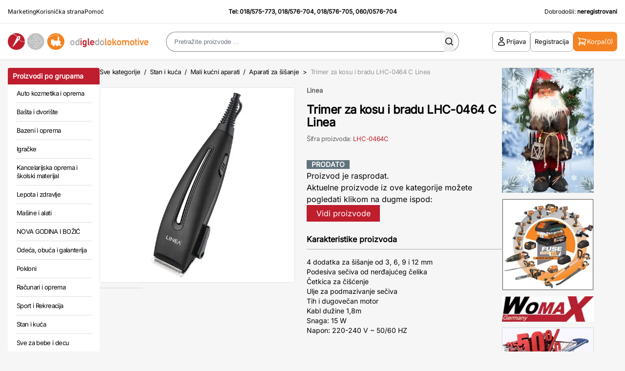

--- FILE ---
content_type: text/html; charset=UTF-8
request_url: https://www.odigledolokomotive.rs/proizvod/trimer-za-kosu-i-bradu-lhc-0464-c-linea/
body_size: 144448
content:
<!DOCTYPE html>
<html xmlns="http://www.w3.org/1999/xhtml" lang="sr" xml:lang="sr">
<head>

    <meta charset="utf-8">
    <meta name="viewport" content="width=device-width, initial-scale=1, maximum-scale=1, user-scalable=0"/>
    <link rel="icon" href="/favicon.ico" type="image/x-icon">

    <link rel="stylesheet" type="text/css" href="/assets/build/app.css"/>


        
    <!--[if IE 6]>
    <style>
        #containermain {
            height: 100%;
        }
    </style>
    <![endif]-->

            <title>Trimer za kosu i bradu LHC-0464 C Linea - Od Igle Do Lokomotive</title>
        <meta name="description" content="Trimer za kosu i bradu LHC-0464 C Linea (prodato) - 018/576-705 - Poručite brzo i sigurno u Internet prodavnici OdIgleDoLokomotive.rs"/>
        <meta name="keywords" content="Internet prodaja, Poručite brzo, OdIgleDoLokomotive.rs, Internet kupovina, kupovina preko interneta, online prodaja, isporuka na kućnu adresu, plaćanje pouzećem, naručivanje telefonom, alat, nameštaj, igračke, sportska oprema, fitnes, sve za kuću, sve za baštu, kućni aparati, grejalice, auta za decu, kancelarijski materijal, kupatilo, video, audio, električni alat, ručni alat, računari, periferije, auto navigacija, zvucnici, pojacala, trenazeri, sobne bicikle, kamp oprema, bastenska galanterija, bazeni, fotelje, dnevna soba, garniture, kreveti"/>

        <meta name="robots" content="index, follow">
        <link rel="canonical" href="https://www.odigledolokomotive.rs/proizvod/trimer-za-kosu-i-bradu-lhc-0464-c-linea/"/>

        <!-- open graph tags -->
        <meta property="og:title" content="Trimer za kosu i bradu LHC-0464 C Linea"/>
        <meta property="og:site_name" content="OD IGLE DO LOKOMOTIVE"/>
        <meta property="og:url" content="https://www.odigledolokomotive.rs/proizvod/trimer-za-kosu-i-bradu-lhc-0464-c-linea/"/>
        <meta property="og:description" content="Trimer za kosu i bradu LHC-0464 C Linea (prodato) - 018/576-705 - Poručite brzo i sigurno u Internet prodavnici OdIgleDoLokomotive.rs"/>
        <meta property="og:image" content="https://www.odigledolokomotive.rs/products/images/2021/02/24/81270/Trimer-za-kosu-i-bradu-LHC-0464-C-Linea-147526.webp"/>

    


    <script type="text/javascript">
        <!--
        function MM_swapImgRestore() { //v3.0
            var i, x, a = document.MM_sr;
            for (i = 0; a && i < a.length && (x = a[i]) && x.oSrc; i++) x.src = x.oSrc;
        }

        function MM_preloadImages() { //v3.0
            var d = document;
            if (d.images) {
                if (!d.MM_p) d.MM_p = new Array();
                var i, j = d.MM_p.length, a = MM_preloadImages.arguments;
                for (i = 0; i < a.length; i++)
                    if (a[i].indexOf("#") != 0) {
                        d.MM_p[j] = new Image;
                        d.MM_p[j++].src = a[i];
                    }
            }
        }

        function MM_findObj(n, d) { //v4.01
            var p, i, x;
            if (!d) d = document;
            if ((p = n.indexOf("?")) > 0 && parent.frames.length) {
                d = parent.frames[n.substring(p + 1)].document;
                n = n.substring(0, p);
            }
            if (!(x = d[n]) && d.all) x = d.all[n];
            for (i = 0; !x && i < d.forms.length; i++) x = d.forms[i][n];
            for (i = 0; !x && d.layers && i < d.layers.length; i++) x = MM_findObj(n, d.layers[i].document);
            if (!x && d.getElementById) x = d.getElementById(n);
            return x;
        }

        function MM_swapImage() { //v3.0
            var i, j = 0, x, a = MM_swapImage.arguments;
            document.MM_sr = new Array;
            for (i = 0; i < (a.length - 2); i += 3)
                if ((x = MM_findObj(a[i])) != null) {
                    document.MM_sr[j++] = x;
                    if (!x.oSrc) x.oSrc = x.src;
                    x.src = a[i + 2];
                }
        }

        //-->
    </script>

    <script type="text/javascript">
        (function (i, s, o, g, r, a, m) {
            i['GoogleAnalyticsObject'] = r;
            i[r] = i[r] || function () {
                (i[r].q = i[r].q || []).push(arguments)
            }, i[r].l = 1 * new Date();
            a = s.createElement(o),
                m = s.getElementsByTagName(o)[0];
            a.async = 1;
            a.src = g;
            m.parentNode.insertBefore(a, m)
        })(window, document, 'script', '//www.google-analytics.com/analytics.js', 'ga');

        ga('create', 'UA-12932754-1', 'odigledolokomotive.rs');
        ga('send', 'pageview');
        ga('require', 'ecommerce', 'ecommerce.js');
    </script>

    <!-- Google tag (gtag.js) -->
    <script async src="https://www.googletagmanager.com/gtag/js?id=G-L5LKP43M2X"></script>
    <script>
      window.dataLayer = window.dataLayer || [];
      function gtag(){dataLayer.push(arguments);}
      gtag('js', new Date());
      gtag('config', 'G-L5LKP43M2X');
    </script>

    <!--[if lt IE 9]>
        <script src="http://html5shiv.googlecode.com/svn/trunk/html5.js"></script>
    <![endif]-->
</head>

<body class="font-sans bg-[#F6F6F6]">
    <div id="containermain" class="">
        <div id="body" class="flex flex-wrap">
                            <header id="master-header" class="bg-white w-full">
    <div class="grid grid-cols-12 p-4 text-xs leading-tight border-b">
        <div class="col-span-3 lg:grid hidden">
            <ul class="flex gap-x-4 font-medium">
                <li class="hover:text-oidlRed"><a href="/marketing/">Marketing</a></li>
                <li class="hover:text-oidlRed"><a href="/korisnicka-strana/">Korisnička strana</a></li>
                <li class="hover:text-oidlRed"><a href="/pomoc/">Pomoć</a></li>
            </ul>
        </div>
        <div class="lg:col-span-6 col-span-12">
            <div class="text-center font-bold">Tel: <a href="tel:+38118575773" class="hover:underline hover:text-oidlRed">018/575-773</a>,  <a href="tel:+38118576704" class="hover:underline hover:text-oidlRed">018/576-704</a>, <a href="tel:+38118576705" class="hover:underline hover:text-oidlRed">018/576-705</a>, <a href="tel:+381600576704" class="hover:underline hover:text-oidlRed">060/0576-704</a></div>
        </div>
        <div class="col-span-3 lg:grid hidden">
            <div class="text-right">Dobrodo&scaron;li:&nbsp;<strong>neregistrovani</strong></div>
        </div>
    </div>
    <div class="grid grid-cols-12 p-4 lg:gap-x-8 border-[#DADADA] border-b-[1px] items-center">
        <div class="lg:hidden flex order-1 col-span-4"><button id="open-mobile-menu"><svg width="26" height="26" fill="none" xmlns="http://www.w3.org/2000/svg"><path d="M4.063 7.313h17.875M4.063 13h17.875M4.063 18.688h17.875" stroke="#000" stroke-width="1.625" stroke-linecap="round" stroke-linejoin="round"/></svg></button></div>
        <div class="lg:col-span-3 col-span-4 logo lg:order-1 order-2">
            <!-- on home page logo is wrapped with "h1" tags while on all other pages it should be just "a" tag without the "h1" wrap-->
            <h1 class="hidden">Od Igle Do Lokomotive</h1>
            <a href="/" title="OdIgleDoLokomotive">
                <img src="/images/logo.gif" alt="OdIgleDoLokomotive" title="Od Igle Do Lokomotive" width="391" height="47" border="0" class="lg:block hidden"/>
                <img src="/images/logo-mob.png" alt="OdIgleDoLokomotive" title="Od Igle Do Lokomotive" width="92" height="28" border="0" class="lg:hidden block mx-auto"/>
            </a>
        </div>
        <div class="col-span-6 lg:flex hidden header-search order-2 justify-center" id="mobile-search">
            <button id="close-mobile-search" class="lg:hidden block absolute left-4 top-4"><svg width="26" height="26" fill="none" xmlns="http://www.w3.org/2000/svg"><path d="m6.5 19.5 13-13m-13 0 13 13" stroke="#000" stroke-width="1.625" stroke-linecap="round" stroke-linejoin="round"/></svg></button>
            <script>
    function checkForma(forma) {
        if (forma.keywords.value == "") {
            alert("Unesite tekst za pretragu.");
            forma.keywords.focus();
            return (false);
        }
        if (forma.keywords.value.length < 3) {
            alert("Unesite minimalno tri karaktera za pretragu.");
            forma.keywords.focus();
            return (false);
        }
    }
</script>
<div class="header-search">
    <div class="mx-auto flex justify-center">
        <form action="/pretraga/rezultati/" id="main-header-search-form" method="get" name="search_form" onSubmit="return checkForma(document.forms['search_form']);" class="webnipretraga-search-form">
            <div class="relative">
                <input class="input-search input_text autocomplete-input-field" 
                    placeholder="Pretražite proizvode ..." 
                    type="text" 
                    name="keywords" 
                    id="keywords" 
                    size="80" 
                    maxlength="80"
                    alt="u klju&#269;nim re&#269;ima za pretragu koristite slova &scaron;,&#273;,&#269;,&#263; i &#382;"
                    title="u klju&#269;nim re&#269;ima za pretragu koristite slova &scaron;,&#273;,&#269;,&#263; i &#382;" 
                    value=""
                />
                <button type="submit" border="0" alt="Pretraga" class="webnipretraga-search-button absolute inset-y-0 right-2.5 m-auto"><svg width="20" height="20" fill="none" xmlns="http://www.w3.org/2000/svg"><path fill-rule="evenodd" clip-rule="evenodd" d="M9 3.5a5.5 5.5 0 1 0 0 11 5.5 5.5 0 0 0 0-11ZM2 9a7 7 0 1 1 12.452 4.39l3.328 3.33a.75.75 0 1 1-1.06 1.06l-3.329-3.329A7 7 0 0 1 2 9Z" fill="#000"/></svg></button>
            </div>
            
                    </form>
    </div>
</div>
        </div>
        <div class="lg:col-span-3 col-span-4 flex items-center justify-end gap-x-4 order-3">
            <button id="open-search" class="open-search lg:hidden inline-flex"><svg width="20" height="20" fill="none" xmlns="http://www.w3.org/2000/svg"><path fill-rule="evenodd" clip-rule="evenodd" d="M9 3.5a5.5 5.5 0 1 0 0 11 5.5 5.5 0 0 0 0-11ZM2 9a7 7 0 1 1 12.452 4.39l3.328 3.33a.75.75 0 1 1-1.06 1.06l-3.329-3.329A7 7 0 0 1 2 9Z" fill="#000"/></svg></button>
                            <a href="/prijava/" class="btn btn-outline btn-with-icon lg:inline-flex hidden">
                    <svg width="20" height="20" fill="none" xmlns="http://www.w3.org/2000/svg"><path d="M13.124 5a3.125 3.125 0 1 1-6.25 0 3.125 3.125 0 0 1 6.25 0ZM3.75 16.765a6.25 6.25 0 0 1 12.498 0A14.944 14.944 0 0 1 10 18.125c-2.23 0-4.347-.487-6.249-1.36Z" stroke="#000" stroke-width="1.5" stroke-linecap="round" stroke-linejoin="round"/></svg>
                    <span>Prijava</span>
                </a>
                <a href="/registracija/" class="btn btn-outline btn-with-icon lg:inline-flex hidden">
                    <span>Registracija</span>
                </a>
                        <a href="/korpa/" class="btn lg:bg-oidlOrange lg:text-white text-black btn-with-icon lg:px-2 px-0">
                <svg width="20" height="20" fill="none" class="add-to-cart-icon" xmlns="http://www.w3.org/2000/svg"><path d="M1.875 2.5H3.03c.425 0 .796.286.906.696l.319 1.197m0 0c4.642-.13 9.28.386 13.78 1.534a49.654 49.654 0 0 1-2.437 5.948H6.25M4.255 4.393l1.995 7.482m0 0a2.5 2.5 0 0 0-2.5 2.5h13.125M5 16.875a.625.625 0 1 1-1.25 0 .625.625 0 0 1 1.25 0Zm10.625 0a.624.624 0 1 1-1.249 0 .624.624 0 0 1 1.249 0Z" stroke="#fff" stroke-width="1.5" stroke-linecap="round" stroke-linejoin="round"/></svg>
                <span class="lg:inline-flex hidden">Korpa</span> <span>(0)</span>
            </a>
        </div>
    </div>
</header>

    <script src="/js/home.js?v=5"></script>
    <script src="https://code.jquery.com/jquery-3.6.0.min.js"></script>

    <script>
        document.addEventListener("DOMContentLoaded", function() {
            const mobileSearchMenu = document.getElementById("mobile-search");
            const mobileSearchButton = document.getElementById("open-search");
            const mobileCloseSearchButton = document.getElementById("close-mobile-search");

            mobileSearchButton.addEventListener('click', function() {
                mobileSearchMenu.classList.add('is-active');
                document.body.classList.add('menu-is-open');
            });

            mobileCloseSearchButton.addEventListener('click', function() {
                mobileSearchMenu.classList.remove('is-active');
                document.body.classList.remove('menu-is-open');
            });

        });
    </script>

            
            <div class="glavnaomotaljka flex gap-x-6 px-4 pt-4 max-w-[1920px] mx-auto">

                                    <script>
    document.addEventListener("DOMContentLoaded", function() {
        const mobileButton = document.getElementById("open-mobile-menu");
        const mobileCloseButton = document.getElementById("close-mobile-menu");
        const mobileMenu = document.getElementById("mobile-menu");
        
        mobileButton.addEventListener('click', function() {
            mobileMenu.classList.add('is-active');
            document.body.classList.add('menu-is-open');
        });

        mobileCloseButton.addEventListener('click', function() {
            mobileMenu.classList.remove('is-active');
            document.body.classList.remove('menu-is-open');
        });

        document.querySelectorAll('.mobile-menu-toggle').forEach(el => {
            el.addEventListener('click', function() {
                if( el.parentNode.classList.contains('is-open') ){
                    el.parentNode.classList.remove('is-open');
                } else {
                    el.parentNode.classList.add('is-open');
                }
            });
        });
    });
</script>

<div class="sidebar-wrapper">

                <div class="sidebar-categories">    
    <h2 class="bg-oidlRed rounded-t text-white text-sm leading-none p-2.5 font-bold">Proizvodi po grupama</h2>
    <div class="bg-white">
        <ul class="sidebar-menu">
                            <li><a href="/kategorija/auto-kozmetika-i-oprema/"> Auto kozmetika i oprema</a></li>
                            <li><a href="/kategorija/basta-i-dvoriste/"> Bašta i dvorište</a></li>
                            <li><a href="/kategorija/bazeni-i-oprema/"> Bazeni i oprema</a></li>
                            <li><a href="/kategorija/igracke/"> Igračke</a></li>
                            <li><a href="/kategorija/kancelarijska-oprema-i-skolski-materijal/"> Kancelarijska oprema i školski materijal</a></li>
                            <li><a href="/kategorija/lepota-i-zdravlje/"> Lepota i zdravlje</a></li>
                            <li><a href="/kategorija/masine-i-alati/"> Mašine i alati</a></li>
                            <li><a href="/kategorija/nova-godina-i-bozic/"> NOVA GODINA I BOŽIĆ</a></li>
                            <li><a href="/kategorija/odeca-obuca-i-galanterija/"> Odeća, obuća i galanterija</a></li>
                            <li><a href="/kategorija/pokloni/"> Pokloni</a></li>
                            <li><a href="/kategorija/racunari-i-oprema/"> Računari i oprema</a></li>
                            <li><a href="/kategorija/sport-i-rekreacija/"> Sport i Rekreacija</a></li>
                            <li><a href="/kategorija/stan-i-kuca/"> Stan i kuća</a></li>
                            <li><a href="/kategorija/sve-za-bebe-i-decu/"> Sve za bebe i decu</a></li>
                            <li><a href="/kategorija/sve-za-jesen/"> Sve za JESEN</a></li>
                            <li><a href="/kategorija/sve-za-leto/"> Sve za LETO</a></li>
                            <li><a href="/kategorija/sve-za-prolece/"> Sve za PROLEĆE</a></li>
                            <li><a href="/kategorija/tv-audio-video-telefoni/"> TV, audio, video, telefoni ...</a></li>
                    </ul>
    </div>
</div>
        
    <div class="sidebar-featured">
        <ul class="sidebar-featured-menu">
            <li>
                <a href="/mega-popust/" class="bg-oidlLightRed">
                    <strong>%</strong> MEGA AKCIJA
                </a>
            </li>
            <li>
                <a href="/hit-ponuda/" class="bg-oidlBlue">
                    HIT PONUDA
                </a>
            </li>
            <li>
                <a href="/novo/" class="bg-oidlGreen">
                    NOVO
                </a>
            </li>
            <li>
                <a href="/akcija/" class="bg-oidlOrange">
                    AKCIJA
                </a>
            </li>
        </ul>
    </div>

    <div class="sidebar-categories">   
    <h2 class="bg-oidlRed rounded-t text-white text-sm leading-none p-2.5 font-bold">Robne marke</h2>

    <div class="bg-white">
        <ul class="sidebar-menu">
                            <li><a href="/proizvodjaci/makita/">Makita (4150)</a></li>
                            <li><a href="/proizvodjaci/unior/">Unior (3191)</a></li>
                            <li><a href="/proizvodjaci/bosch-plavi/">BOSCH plavi (2683)</a></li>
                            <li><a href="/proizvodjaci/womax/">WOMAX (2535)</a></li>
                            <li><a href="/proizvodjaci/villager/">VILLAGER (1826)</a></li>
                            <li><a href="/proizvodjaci/metabo/">METABO (1652)</a></li>
                            <li><a href="/proizvodjaci/hama/">HAMA (1539)</a></li>
                            <li><a href="/proizvodjaci/einhell/">EINHELL (1404)</a></li>
                            <li><a href="/proizvodjaci/modeco/">Modeco (1060)</a></li>
                            <li><a href="/proizvodjaci/levior/">LEVIOR (987)</a></li>
                            <li><a href="/proizvodjaci/dewalt/">DEWALT (964)</a></li>
                            <li><a href="/proizvodjaci/yato/">YATO (911)</a></li>
                            <li><a href="/proizvodjaci/ruko/">Ruko (902)</a></li>
                            <li><a href="/proizvodjaci/hogert/">Hogert (894)</a></li>
                            <li><a href="/proizvodjaci/beorol/">BEOROL (847)</a></li>
                            <li><a href="/proizvodjaci/home/">Home (774)</a></li>
                            <li><a href="/proizvodjaci/festa/">FESTA (761)</a></li>
                            <li><a href="/proizvodjaci/beta-tools/">Beta tools (734)</a></li>
                            <li><a href="/proizvodjaci/philips/">Philips (715)</a></li>
                            <li><a href="/proizvodjaci/michelin/">Michelin (710)</a></li>
                            <li><a href="/proizvodjaci/bertoni-lorelli/">Bertoni-Lorelli (702)</a></li>
                            <li><a href="/proizvodjaci/rosan/">Rosan (684)</a></li>
                            <li><a href="/proizvodjaci/wolfcraft/">Wolfcraft (627)</a></li>
                            <li><a href="/proizvodjaci/prosto/">Prosto (588)</a></li>
                            <li><a href="/proizvodjaci/sencor/">Sencor (571)</a></li>
                    </ul>
        <div class="px-3">
            <a href="/proizvodjaci/" class="flex items-center justify-between w-full text-oidlRed py-2.5 text-[13px] font-bold border-t-[#DDDDDD] border-t-[1px] leading-snug tracking-tighter"><span>Sve robne marke</span> <svg width="5" height="8" fill="none" xmlns="http://www.w3.org/2000/svg"><path fill-rule="evenodd" clip-rule="evenodd" d="M.22.22a.75.75 0 0 1 1.06 0l3.25 3.25a.75.75 0 0 1 0 1.06L1.28 7.78A.75.75 0 0 1 .22 6.72L2.94 4 .22 1.28a.75.75 0 0 1 0-1.06Z" fill="#BF1E2E"/></svg></a>
        </div>
    </div>
    </div>


    
    
    </div>

<div id="mobile-menu" class="mobile-menu">
    <button id="close-mobile-menu" class="absolute left-4 top-4"><svg width="26" height="26" fill="none" xmlns="http://www.w3.org/2000/svg"><path d="m6.5 19.5 13-13m-13 0 13 13" stroke="#000" stroke-width="1.625" stroke-linecap="round" stroke-linejoin="round"/></svg></button>
    
    <div class="mobile-menu-part">
        <button id="toggleCategories" class="mobile-menu-toggle">Proizvodi po grupama <svg width="16" height="16" fill="none" xmlns="http://www.w3.org/2000/svg"><path d="m13 5.5-5 5-5-5" stroke="#fff" stroke-linecap="round" stroke-linejoin="round"/></svg></button>
        <div class="mobile-categories-wrapp mobile-menu-wrap">
            <div class="sidebar-categories">    
    <h2 class="bg-oidlRed rounded-t text-white text-sm leading-none p-2.5 font-bold">Proizvodi po grupama</h2>
    <div class="bg-white">
        <ul class="sidebar-menu">
                            <li><a href="/kategorija/auto-kozmetika-i-oprema/"> Auto kozmetika i oprema</a></li>
                            <li><a href="/kategorija/basta-i-dvoriste/"> Bašta i dvorište</a></li>
                            <li><a href="/kategorija/bazeni-i-oprema/"> Bazeni i oprema</a></li>
                            <li><a href="/kategorija/igracke/"> Igračke</a></li>
                            <li><a href="/kategorija/kancelarijska-oprema-i-skolski-materijal/"> Kancelarijska oprema i školski materijal</a></li>
                            <li><a href="/kategorija/lepota-i-zdravlje/"> Lepota i zdravlje</a></li>
                            <li><a href="/kategorija/masine-i-alati/"> Mašine i alati</a></li>
                            <li><a href="/kategorija/nova-godina-i-bozic/"> NOVA GODINA I BOŽIĆ</a></li>
                            <li><a href="/kategorija/odeca-obuca-i-galanterija/"> Odeća, obuća i galanterija</a></li>
                            <li><a href="/kategorija/pokloni/"> Pokloni</a></li>
                            <li><a href="/kategorija/racunari-i-oprema/"> Računari i oprema</a></li>
                            <li><a href="/kategorija/sport-i-rekreacija/"> Sport i Rekreacija</a></li>
                            <li><a href="/kategorija/stan-i-kuca/"> Stan i kuća</a></li>
                            <li><a href="/kategorija/sve-za-bebe-i-decu/"> Sve za bebe i decu</a></li>
                            <li><a href="/kategorija/sve-za-jesen/"> Sve za JESEN</a></li>
                            <li><a href="/kategorija/sve-za-leto/"> Sve za LETO</a></li>
                            <li><a href="/kategorija/sve-za-prolece/"> Sve za PROLEĆE</a></li>
                            <li><a href="/kategorija/tv-audio-video-telefoni/"> TV, audio, video, telefoni ...</a></li>
                    </ul>
    </div>
</div>
        </div>
    </div>

    <div class="mobile-menu-part">
        <button id="toggleBrands" class="mobile-menu-toggle">Robne marke <svg width="16" height="16" fill="none" xmlns="http://www.w3.org/2000/svg"><path d="m13 5.5-5 5-5-5" stroke="#fff" stroke-linecap="round" stroke-linejoin="round"/></svg></button>
        <div class="mobile-brands-wrapp mobile-menu-wrap">
            <div class="sidebar-categories">   
    <h2 class="bg-oidlRed rounded-t text-white text-sm leading-none p-2.5 font-bold">Robne marke</h2>

    <div class="bg-white">
        <ul class="sidebar-menu">
                            <li><a href="/proizvodjaci/makita/">Makita (4150)</a></li>
                            <li><a href="/proizvodjaci/unior/">Unior (3191)</a></li>
                            <li><a href="/proizvodjaci/bosch-plavi/">BOSCH plavi (2683)</a></li>
                            <li><a href="/proizvodjaci/womax/">WOMAX (2535)</a></li>
                            <li><a href="/proizvodjaci/villager/">VILLAGER (1826)</a></li>
                            <li><a href="/proizvodjaci/metabo/">METABO (1652)</a></li>
                            <li><a href="/proizvodjaci/hama/">HAMA (1539)</a></li>
                            <li><a href="/proizvodjaci/einhell/">EINHELL (1404)</a></li>
                            <li><a href="/proizvodjaci/modeco/">Modeco (1060)</a></li>
                            <li><a href="/proizvodjaci/levior/">LEVIOR (987)</a></li>
                            <li><a href="/proizvodjaci/dewalt/">DEWALT (964)</a></li>
                            <li><a href="/proizvodjaci/yato/">YATO (911)</a></li>
                            <li><a href="/proizvodjaci/ruko/">Ruko (902)</a></li>
                            <li><a href="/proizvodjaci/hogert/">Hogert (894)</a></li>
                            <li><a href="/proizvodjaci/beorol/">BEOROL (847)</a></li>
                            <li><a href="/proizvodjaci/home/">Home (774)</a></li>
                            <li><a href="/proizvodjaci/festa/">FESTA (761)</a></li>
                            <li><a href="/proizvodjaci/beta-tools/">Beta tools (734)</a></li>
                            <li><a href="/proizvodjaci/philips/">Philips (715)</a></li>
                            <li><a href="/proizvodjaci/michelin/">Michelin (710)</a></li>
                            <li><a href="/proizvodjaci/bertoni-lorelli/">Bertoni-Lorelli (702)</a></li>
                            <li><a href="/proizvodjaci/rosan/">Rosan (684)</a></li>
                            <li><a href="/proizvodjaci/wolfcraft/">Wolfcraft (627)</a></li>
                            <li><a href="/proizvodjaci/prosto/">Prosto (588)</a></li>
                            <li><a href="/proizvodjaci/sencor/">Sencor (571)</a></li>
                    </ul>
        <div class="px-3">
            <a href="/proizvodjaci/" class="flex items-center justify-between w-full text-oidlRed py-2.5 text-[13px] font-bold border-t-[#DDDDDD] border-t-[1px] leading-snug tracking-tighter"><span>Sve robne marke</span> <svg width="5" height="8" fill="none" xmlns="http://www.w3.org/2000/svg"><path fill-rule="evenodd" clip-rule="evenodd" d="M.22.22a.75.75 0 0 1 1.06 0l3.25 3.25a.75.75 0 0 1 0 1.06L1.28 7.78A.75.75 0 0 1 .22 6.72L2.94 4 .22 1.28a.75.75 0 0 1 0-1.06Z" fill="#BF1E2E"/></svg></a>
        </div>
    </div>
    </div>
        </div>
    </div>

    <div class="sidebar-featured">
        <ul class="sidebar-featured-menu">
            <li>
                <a href="/mega-popust/" class="bg-oidlLightRed">
                    <strong>%</strong> MEGA AKCIJA
                </a>
            </li>
            <li>
                <a href="/novo/" class="bg-oidlGreen">
                    NOVO
                </a>
            </li>
            <li>
                <a href="/akcija/" class="bg-oidlOrange">
                    AKCIJA
                </a>
            </li>
        </ul>
    </div>

            <a href="/prijava/" class="btn btn-outline btn-with-icon !w-full justify-center mb-4">
            <svg width="20" height="20" fill="none" xmlns="http://www.w3.org/2000/svg"><path d="M13.124 5a3.125 3.125 0 1 1-6.25 0 3.125 3.125 0 0 1 6.25 0ZM3.75 16.765a6.25 6.25 0 0 1 12.498 0A14.944 14.944 0 0 1 10 18.125c-2.23 0-4.347-.487-6.249-1.36Z" stroke="#000" stroke-width="1.5" stroke-linecap="round" stroke-linejoin="round"/></svg>
            <span>Prijava</span>
        </a>
        <a href="/registracija/" class="btn btn-outline btn-with-icon !w-full justify-center">
            <span>Registracija</span>
        </a>
    </div>

                
                
                                
                
<script>
  function updateTime(end_datetime) {

    if (end_datetime == "") {
      document.getElementById("mega_end_time")
        .innerHTML = "";
      return;
    }

    now = new Date();
    //kickoff  = Date.parse("June 11, 2010 11:30:00");
    kickoff = Date.parse(end_datetime);
    //alert(end_datetime);
    diff = kickoff - now;

    days = Math.floor(diff / (1000 * 60 * 60 * 24));
    hours = Math.floor(diff / (1000 * 60 * 60));
    mins = Math.floor(diff / (1000 * 60));
    secs = Math.floor(diff / 1000);

    dd = days;
    hh = hours - days * 24;
    mm = mins - hours * 60;
    ss = secs - mins * 60;

    if (dd % 10 == 1 && dd != 11) {
      dd_txt = 'dan';
    } else {
      dd_txt = 'dana';
    }


    //if (dd > 0 || hh > 0 || mm > 0 || ss > 0)
    if (dd >= 0) {
      /*document.getElementById("mega_discount_div")
      .innerHTML =
         '<span class="mega_countdown_css">' + dd + '</span> ' + dd_txt + ' ' +
         '<span class="mega_countdown_css">' +  hh + '</span> sati ' +
         '<span class="mega_countdown_css">' +  mm + '</span> minuta ' +
         '<span class="mega_countdown_css">' +  ss + '</span> sekundi';*/
      document.getElementById("mega_end_time")
        .innerHTML =
        '&nbsp; akcija jo&scaron; <span class="main_product_details_mega_discount_css_big">' + dd + '</span> ' + dd_txt + ' ' +
        '<span class="main_product_details_mega_discount_css_big">' + pad(hh) + ':' + pad(mm) + ':' + pad(ss) + '</span>';
    } else {
      document.getElementById("new_product")
        .innerHTML = '';
      document.getElementById("price")
        .innerHTML = '[%basic_price%]';
      document.getElementById("mega_discount_div")
        .innerHTML = '<table width="100%" border="0" cellspacing="0" cellpadding="0"><tr><td height="2"><table width="98%" align="center" border="0" cellspacing="0" cellpadding="0" bgcolor="#333333"><tr class="main_product_details_mega_discount_err"><td height="50" align="center">&nbsp;PONUDA JE ISTEKLA!</td></tr></table></td></table>';
    }
  }

  if (document.getElementById("mega_end_time") != null) {
    setInterval('updateTime("[%end_datetime%]")', 1000);
  }


  function pad(n) {
    return (n < 10) ? ("0" + n) : n;
  }

</script>
<script src="https://www.google.com/recaptcha/api.js"></script>
<script>
    function onSubmit(token) {
        const form = document.getElementById('send-comment-form');

        let existing = document.querySelector('input[name="g-recaptcha-response"]');
        if (existing) existing.remove();

        const input = document.createElement('input');
        input.type = 'hidden';
        input.name = 'g-recaptcha-response';
        input.value = token;
        form.appendChild(input);

        document.getElementById('send-comment-btn').click();
    }
</script>

<div class="single-product proizvod_single">
   
    <div class="breadcrumbs">
        <a href="/">Sve kategorije</a>
                    <span>&nbsp;/&nbsp;</span> <a href="/kategorija/stan-i-kuca/">Stan i kuća</a>
                    <span>&nbsp;/&nbsp;</span> <a href="/kategorija/mali-kucni-aparati/">Mali kućni aparati</a>
                    <span>&nbsp;/&nbsp;</span> <a href="/kategorija/aparati-za-sisanje/">Aparati za šišanje</a>
        
        <span>&nbsp;&gt;&nbsp; <span class="text-[#00000066]">Trimer za kosu i bradu LHC-0464 C Linea</span></span>
    </div>
    <div class="grid grid-cols-2 gap-x-6">
        <div class="lg:col-span-1 col-span-2">
            <div class="slikaproizvoda relative">

                <div id="slider" class="flexslider bg-white rounded-lg border-[1px] border-[#0000001a]">
                    <ul class="slides">
                                                                                                            <li><a href="/products/images/2021/02/24/81270/Trimer-za-kosu-i-bradu-LHC-0464-C-Linea-147526.webp" class="popup-link"> <img width="600" height="600" title="Trimer za kosu i bradu LHC-0464 C Linea" alt="Trimer za kosu i bradu LHC-0464 C Linea" src="/products/images/2021/02/24/81270/Trimer-za-kosu-i-bradu-LHC-0464-C-Linea-147526.webp"></a></li>
                                            </ul>
                </div>

                <div id="carousel" class="flexslider">
                    <ul class="slides flex flex-wrap gap-4">
                                                                                <li class="rounded bg-white border-[1px] border-[#0000001a] !m-0"><img width="265" height="265" title="Trimer za kosu i bradu LHC-0464 C Linea" alt="Trimer za kosu i bradu LHC-0464 C Linea" src="/products/images/2021/02/24/81270/s-Trimer-za-kosu-i-bradu-LHC-0464-C-Linea-147526.webp"></li>
                                            </ul>
                </div>

                <div class="product-mark absolute top-4 left-4">
                                    
                </div>
            </div>
            <!-- Opciona Oprema -->
                        
        </div>
        <div class="lg:col-span-1 col-span-2">
            <input name="pid" type="hidden" id="pid" value="81270"/>
            <div class="mb-5 leading-none text-[13px] font-bold text-[#00000099]">
                
                                                        <a href="/proizvodjaci/linea/" class="hover:text-oidlRed">Linea</a>
                
                            </div>
            
            <h1 class="product-title">Trimer za kosu i bradu LHC-0464 C Linea</h1>
            
            <div class="product-code"> Šifra proizvoda: <span class="text-oidlRed">LHC-0464C</span></div>
            
                <div>
                                                <span class="product_mark product_sold">prodato</span><br>
                            <p>Proizvod je rasprodat.
                                <br>Aktuelne proizvode iz ove kategorije možete pogledati klikom na dugme ispod:</p>
                            <a href="/kategorija/aparati-za-sisanje/" style="text-decoration:none;">
                                <div style="text-align:center;background:#BF1E2D;width:150px;padding:5px;color:white;">Vidi proizvode</div>
                            </a>
                                    </div>

                <div class="proizvoduputstvo mb-4">
                                    </div>

                                    <div class="mb-6">
                        <div class="border-b-[1px] py-2 mb-4 border-[#0000004d]">
                            <h2 class="product-details-title font-bold">Karakteristike proizvoda</h2>
                        </div>
                        <div class="product-details-item-content text-sm">
                            <ul>
	<li>4 dodatka za &scaron;i&scaron;anje od 3, 6, 9 i 12 mm</li>
	<li>Podesiva sečiva od nerđajućeg čelika</li>
	<li>Četkica za či&scaron;ćenje</li>
	<li>Ulje za podmazivanje sečiva</li>
	<li>Tih i dugovečan motor</li>
	<li>Kabl dužine 1,8m</li>
	<li>Snaga: 15 W</li>
	<li>Napon: 220-240 V ~ 50/60 HZ<br />
	&nbsp;</li>
</ul>
                        </div>
                    </div>
                
                                    <div id="obavestenje_proizvod_na_akciji" class="obavestenje_proizvod_na_akciji">
                        <a href="javascript: void(0);" id="link_obavesti">Obavestite me kada proizvod bude na sniženju</a>
                    </div>
                    <div id="email_obavestenje_container">
                        Unesite Va&scaron; E-mail:&nbsp;<input type="text" id="txtPosaljiObav" name="email_obavestenje" value=""/>
                        <input id="btnPosaljiObav" type="button" value="Pošalji"/>
                    </div>
                
                <div class="social-share border-t-[1px] border-[#0000004d] py-3">
                    <ul class="flex items-center gap-x-3">
                        <li class="font-medium text-base leading-[1.3] tracking-tight">Podeli:</li>
                        <li><a class="fb-share-link" href="https://www.odigledolokomotive.rs/proizvod/trimer-za-kosu-i-bradu-lhc-0464-c-linea/"><img src="/images/facebook.png" width="32" height="32"></a></li>
                        <li><a class="messenger-link" href="https://www.odigledolokomotive.rs/proizvod/trimer-za-kosu-i-bradu-lhc-0464-c-linea/"><img src="/images/messenger.png" width="32" height="32"></a></li>
                        <li><a class="whatsapp-link" href="https://www.odigledolokomotive.rs/proizvod/trimer-za-kosu-i-bradu-lhc-0464-c-linea/"><img src="/images/whatsapp.png" width="32" height="32"></a></li>
                        <li><a class="viber-link" href="https://www.odigledolokomotive.rs/proizvod/trimer-za-kosu-i-bradu-lhc-0464-c-linea/"><img src="/images/viber.png" width="32" height="32"></a></li>
                    </ul>
                </div>


                <input type="hidden" id="productUrl" value="https://www.odigledolokomotive.rs/proizvod/trimer-za-kosu-i-bradu-lhc-0464-c-linea/">

                        </div>
    </div>
    <div class="product-details">
       
                    <div class="product-details-item is-active">
                <div class="product-details-item-header">
                    <h2 class="product-details-title">Opis i namena proizvoda</h2>
                </div>
                <div class="product-details-item-content">
                    <ul><li><strong>Trimer za kosu i bradu LHC-0464 C Linea</strong></li></ul>
                </div>
            </div>
        
        
                    <div class="related-products w-full">
                <h2 class="font-bold text-2xl mb-6 leading-[1.1] tracking-tight">Slični proizvodi</h2>
                <div class="w-full overflow-hidden block">
                    <div class="w-full overflow-hidden flex shrink-1">
                        <div class="product-grid product-grid-scroll mb-16">
                                                                                            
                                <div class="product-loop">
                                    <div class="product-loop-image">
                                        <a href="/proizvod/higijenski-trimer-ne-3595-clatronic/" title="Higijenski trimer NE 3595 CLATRONIC" class="!block aspect-square overflow-hidden w-full">
                                            <img src="/products/images/b-60775-1455264640.webp" alt="Higijenski trimer NE 3595 CLATRONIC" border="0" width="600" height="600"/>
                                        </a>
                                        <div class="product-mark">
                                                                                    </div>
                                    </div>

                                    <h2 class="product-loop-title"><a href="/proizvod/higijenski-trimer-ne-3595-clatronic/" title="Higijenski trimer NE 3595 CLATRONIC">Higijenski trimer NE 3595 CLATRONIC</a></h2>
                                    
                                    <div class="slicanproizvodopis">Higijenski trimer NE 3595 CLATRONICTrimer za uklanjanje dlačica iz nosa i u&scaron;ijuSvetloOn/Off prekidačRadi na baterije (1.5V AA nisu uključene u  ...</div>

                                    <div class="product-loop-price">
                                                                                                                                    <div class="product-loop-price-regular">799,00 RSD</div>
                                                                                                                        </div>
                                </div>
                                                                                            
                                <div class="product-loop">
                                    <div class="product-loop-image">
                                        <a href="/proizvod/masinica-za-sisanje-ebc002-esperanza/" title="Mašinica za šišanje EBC002 ESPERANZA" class="!block aspect-square overflow-hidden w-full">
                                            <img src="/products/images/2020/10/08/79208/b-Masinica-za-sisanje-EBC002-ESPERANZA-198495.webp" alt="Mašinica za šišanje EBC002 ESPERANZA" border="0" width="600" height="600"/>
                                        </a>
                                        <div class="product-mark">
                                                                                    </div>
                                    </div>

                                    <h2 class="product-loop-title"><a href="/proizvod/masinica-za-sisanje-ebc002-esperanza/" title="Mašinica za šišanje EBC002 ESPERANZA">Mašinica za šišanje EBC002 ESPERANZA</a></h2>
                                    
                                    <div class="slicanproizvodopis">Ma&scaron;inica za &scaron;i&scaron;anje EBC002 ESPERANZA ...</div>

                                    <div class="product-loop-price">
                                                                                    <div class="product-loop-price-discount">1.379,00 RSD</div>
                                            <div class="product-loop-price-regular">996,00 RSD</div>
                                                                            </div>
                                </div>
                                                                                            
                                <div class="product-loop">
                                    <div class="product-loop-image">
                                        <a href="/proizvod/aparat-za-sisanje-cs-6290-colosus/" title="Aparat za šišanje CSS-6290 COLOSSUS" class="!block aspect-square overflow-hidden w-full">
                                            <img src="/products/images/b-39046-1476706549.webp" alt="Aparat za šišanje CSS-6290 COLOSSUS" border="0" width="600" height="600"/>
                                        </a>
                                        <div class="product-mark">
                                                                                    </div>
                                    </div>

                                    <h2 class="product-loop-title"><a href="/proizvod/aparat-za-sisanje-cs-6290-colosus/" title="Aparat za šišanje CSS-6290 COLOSSUS">Aparat za šišanje CSS-6290 COLOSSUS</a></h2>
                                    
                                    <div class="slicanproizvodopis">Aparat za &scaron;i&scaron;anje CSS-6290 COLOSSUSAparat za &scaron;i&scaron;anje CSS-6290 COLOSSUS predstavlja izuzetan izbor za one koji traže kvalit ...</div>

                                    <div class="product-loop-price">
                                                                                                                                    <div class="product-loop-price-regular">1.238,00 RSD</div>
                                                                                                                        </div>
                                </div>
                                                                                            
                                <div class="product-loop">
                                    <div class="product-loop-image">
                                        <a href="/proizvod/aparat-za-sisanje-cs-6290b-colosus/" title="Aparat za šišanje CSS-6290B COLOSSUS" class="!block aspect-square overflow-hidden w-full">
                                            <img src="/products/images/2016/10/17/53705/b-Aparat-za-sisanje-CSS-6290B-COLOSSUS-138088.webp" alt="Aparat za šišanje CSS-6290B COLOSSUS" border="0" width="600" height="600"/>
                                        </a>
                                        <div class="product-mark">
                                                                                    </div>
                                    </div>

                                    <h2 class="product-loop-title"><a href="/proizvod/aparat-za-sisanje-cs-6290b-colosus/" title="Aparat za šišanje CSS-6290B COLOSSUS">Aparat za šišanje CSS-6290B COLOSSUS</a></h2>
                                    
                                    <div class="slicanproizvodopis">Aparat za &scaron;i&scaron;anje CSS-6290B COLOSSUSOtkrijte novo iskustvo &scaron;i&scaron;anja kod kuće sa Aparatom za &Scaron;i&scaron;anje CSS-6290B ...</div>

                                    <div class="product-loop-price">
                                                                                                                                    <div class="product-loop-price-regular">1.334,00 RSD</div>
                                                                                                                        </div>
                                </div>
                                                                                            
                                <div class="product-loop">
                                    <div class="product-loop-image">
                                        <a href="/proizvod/masinica-za-sisanje-ebc005-esperanza/" title="Mašinica za šišanje EBC005 ESPERANZA" class="!block aspect-square overflow-hidden w-full">
                                            <img src="/products/images/2020/10/05/79153/b-Masinica-za-sisanje-EBC005-ESPERANZA-198501.webp" alt="Mašinica za šišanje EBC005 ESPERANZA" border="0" width="600" height="600"/>
                                        </a>
                                        <div class="product-mark">
                                                                                    </div>
                                    </div>

                                    <h2 class="product-loop-title"><a href="/proizvod/masinica-za-sisanje-ebc005-esperanza/" title="Mašinica za šišanje EBC005 ESPERANZA">Mašinica za šišanje EBC005 ESPERANZA</a></h2>
                                    
                                    <div class="slicanproizvodopis">Mašinica za šišanje EBC005 ESPERANZA ...</div>

                                    <div class="product-loop-price">
                                                                                                                                    <div class="product-loop-price-regular">1.362,00 RSD</div>
                                                                                                                        </div>
                                </div>
                                                                                            
                                <div class="product-loop">
                                    <div class="product-loop-image">
                                        <a href="/proizvod/esperanza-trimer-za-sisanje-ebc003/" title="ESPERANZA Trimer za šišanje EBC003" class="!block aspect-square overflow-hidden w-full">
                                            <img src="/products/images/2022/10/03/89820/b-ESPERANZA-Trimer-za-sisanje-EBC003-177702.webp" alt="ESPERANZA Trimer za šišanje EBC003" border="0" width="600" height="600"/>
                                        </a>
                                        <div class="product-mark">
                                                                                    </div>
                                    </div>

                                    <h2 class="product-loop-title"><a href="/proizvod/esperanza-trimer-za-sisanje-ebc003/" title="ESPERANZA Trimer za šišanje EBC003">ESPERANZA Trimer za šišanje EBC003</a></h2>
                                    
                                    <div class="slicanproizvodopis">ESPERANZA Trimer za &scaron;i&scaron;anje EBC003&nbsp; ...</div>

                                    <div class="product-loop-price">
                                                                                                                                    <div class="product-loop-price-regular">1.362,00 RSD</div>
                                                                                                                        </div>
                                </div>
                                                                                            
                                <div class="product-loop">
                                    <div class="product-loop-image">
                                        <a href="/proizvod/masinica-za-sisanje-ad2825-adler/" title="Mašinica za šišanje AD2825 ADLER" class="!block aspect-square overflow-hidden w-full">
                                            <img src="/products/images/2018/02/07/68911/b-Masinica-za-sisanje-AD2825-ADLER-116423.webp" alt="Mašinica za šišanje AD2825 ADLER" border="0" width="600" height="600"/>
                                        </a>
                                        <div class="product-mark">
                                                                                    </div>
                                    </div>

                                    <h2 class="product-loop-title"><a href="/proizvod/masinica-za-sisanje-ad2825-adler/" title="Mašinica za šišanje AD2825 ADLER">Mašinica za šišanje AD2825 ADLER</a></h2>
                                    
                                    <div class="slicanproizvodopis">Ma&scaron;inica za &scaron;i&scaron;anje AD2825 ADLER ...</div>

                                    <div class="product-loop-price">
                                                                                                                                    <div class="product-loop-price-regular">1.649,00 RSD</div>
                                                                                                                        </div>
                                </div>
                                                                                            
                                <div class="product-loop">
                                    <div class="product-loop-image">
                                        <a href="/proizvod/iskra-trimer-za-kosu-lice-i-bradu-my-702/" title="ISKRA trimer za kosu, lice i bradu MY-702" class="!block aspect-square overflow-hidden w-full">
                                            <img src="/products/images/2022/09/02/89367/b-ISKRA-trimer-za-kosu--lice-i-bradu-MY-702-175760.webp" alt="ISKRA trimer za kosu, lice i bradu MY-702" border="0" width="600" height="600"/>
                                        </a>
                                        <div class="product-mark">
                                                                                    </div>
                                    </div>

                                    <h2 class="product-loop-title"><a href="/proizvod/iskra-trimer-za-kosu-lice-i-bradu-my-702/" title="ISKRA trimer za kosu, lice i bradu MY-702">ISKRA trimer za kosu, lice i bradu MY-702</a></h2>
                                    
                                    <div class="slicanproizvodopis">ISKRA trimer za kosu, lice i bradu MY-702 ...</div>

                                    <div class="product-loop-price">
                                                                                                                                    <div class="product-loop-price-regular">1.681,00 RSD</div>
                                                                                                                        </div>
                                </div>
                                                                                            
                                <div class="product-loop">
                                    <div class="product-loop-image">
                                        <a href="/proizvod/ardes-trimer-za-kosu-m289/" title="ARDES Trimer za kosu M289" class="!block aspect-square overflow-hidden w-full">
                                            <img src="/products/images/2022/09/24/89773/b-ARDES-Trimer-za-kosu-M289-177095.webp" alt="ARDES Trimer za kosu M289" border="0" width="600" height="600"/>
                                        </a>
                                        <div class="product-mark">
                                                                                    </div>
                                    </div>

                                    <h2 class="product-loop-title"><a href="/proizvod/ardes-trimer-za-kosu-m289/" title="ARDES Trimer za kosu M289">ARDES Trimer za kosu M289</a></h2>
                                    
                                    <div class="slicanproizvodopis">ARDES Trimer za kosu M289&nbsp; ...</div>

                                    <div class="product-loop-price">
                                                                                                                                    <div class="product-loop-price-regular">1.721,00 RSD</div>
                                                                                                                        </div>
                                </div>
                                                                                            
                                <div class="product-loop">
                                    <div class="product-loop-image">
                                        <a href="/proizvod/ecg-aparat-za-sisanje-kose-zs-1020-white/" title="ECG Aparat za šišanje kose ZS 1020 White" class="!block aspect-square overflow-hidden w-full">
                                            <img src="/products/images/2024/09/19/106629/b-ECG-Aparat-za-sisanje-kose-ZS-1020-White-234221.webp" alt="ECG Aparat za šišanje kose ZS 1020 White" border="0" width="600" height="600"/>
                                        </a>
                                        <div class="product-mark">
                                                                                    </div>
                                    </div>

                                    <h2 class="product-loop-title"><a href="/proizvod/ecg-aparat-za-sisanje-kose-zs-1020-white/" title="ECG Aparat za šišanje kose ZS 1020 White">ECG Aparat za šišanje kose ZS 1020 White</a></h2>
                                    
                                    <div class="slicanproizvodopis">ECG Aparat za &scaron;i&scaron;anje kose ZS 1020 WhiteECG ZS 1020 White je kvalitetan električni aparat za &scaron;i&scaron;anje i brijanje, savr&scar ...</div>

                                    <div class="product-loop-price">
                                                                                                                                    <div class="product-loop-price-regular">1.827,00 RSD</div>
                                                                                                                        </div>
                                </div>
                                                                                            
                                <div class="product-loop">
                                    <div class="product-loop-image">
                                        <a href="/proizvod/ecg-aparat-za-sisanje-kose-zs-1020-black/" title="ECG Aparat za šišanje kose ZS 1020 Black" class="!block aspect-square overflow-hidden w-full">
                                            <img src="/products/images/2024/09/19/106627/b-ECG-Aparat-za-sisanje-kose-ZS-1020-Black-234218.webp" alt="ECG Aparat za šišanje kose ZS 1020 Black" border="0" width="600" height="600"/>
                                        </a>
                                        <div class="product-mark">
                                                                                    </div>
                                    </div>

                                    <h2 class="product-loop-title"><a href="/proizvod/ecg-aparat-za-sisanje-kose-zs-1020-black/" title="ECG Aparat za šišanje kose ZS 1020 Black">ECG Aparat za šišanje kose ZS 1020 Black</a></h2>
                                    
                                    <div class="slicanproizvodopis">ECG Aparat za &scaron;i&scaron;anje kose ZS 1020 BlackECG ZS 1020 Black je kvalitetan električni aparat za &scaron;i&scaron;anje i brijanje, dizajnira ...</div>

                                    <div class="product-loop-price">
                                                                                                                                    <div class="product-loop-price-regular">1.856,00 RSD</div>
                                                                                                                        </div>
                                </div>
                                                                                            
                                <div class="product-loop">
                                    <div class="product-loop-image">
                                        <a href="/proizvod/set-trimer-sa-higijenskim-trimerom-hsm-3441-ne-clatronic/" title="Set trimer sa higijenskim trimerom HSM 3441 NE CLATRONIC" class="!block aspect-square overflow-hidden w-full">
                                            <img src="/products/images/2021/08/11/82808/b-Set-trimer-sa-higijenskim-trimerom-HSM-3441-NE-CLATRONIC-155508.webp" alt="Set trimer sa higijenskim trimerom HSM 3441 NE CLATRONIC" border="0" width="600" height="600"/>
                                        </a>
                                        <div class="product-mark">
                                                                                    </div>
                                    </div>

                                    <h2 class="product-loop-title"><a href="/proizvod/set-trimer-sa-higijenskim-trimerom-hsm-3441-ne-clatronic/" title="Set trimer sa higijenskim trimerom HSM 3441 NE CLATRONIC">Set trimer sa higijenskim trimerom HSM 3441 NE CLATRONIC</a></h2>
                                    
                                    <div class="slicanproizvodopis">Set trimer sa higijenskim trimerom HSM 3441 NE CLATRONIC ...</div>

                                    <div class="product-loop-price">
                                                                                                                                    <div class="product-loop-price-regular">2.142,00 RSD</div>
                                                                                                                        </div>
                                </div>
                                                                                            
                                <div class="product-loop">
                                    <div class="product-loop-image">
                                        <a href="/proizvod/voltz-masinica-za-sisanje-v51810c-punjiva/" title="Voltz mašinica za šišanje V51810C punjiva" class="!block aspect-square overflow-hidden w-full">
                                            <img src="/products/images/2024/11/07/108347/b-Voltz-masinica-za-sisanje-V51810C-punjiva-238120.webp" alt="Voltz mašinica za šišanje V51810C punjiva" border="0" width="600" height="600"/>
                                        </a>
                                        <div class="product-mark">
                                                                                    </div>
                                    </div>

                                    <h2 class="product-loop-title"><a href="/proizvod/voltz-masinica-za-sisanje-v51810c-punjiva/" title="Voltz mašinica za šišanje V51810C punjiva">Voltz mašinica za šišanje V51810C punjiva</a></h2>
                                    
                                    <div class="slicanproizvodopis">Voltz ma&scaron;inica za &scaron;i&scaron;anje V51810C punjivaMa&scaron;inica za &scaron;i&scaron;anje Voltz V51810C je vrhunski alat dizajniran za pr ...</div>

                                    <div class="product-loop-price">
                                                                                                                                    <div class="product-loop-price-regular">2.142,00 RSD</div>
                                                                                                                        </div>
                                </div>
                                                                                            
                                <div class="product-loop">
                                    <div class="product-loop-image">
                                        <a href="/proizvod/trimer-za-sisanje-ebc004-esperanza/" title="Trimer za šišanje EBC004 ESPERANZA" class="!block aspect-square overflow-hidden w-full">
                                            <img src="/products/images/2020/10/08/79209/b-Trimer-za-sisanje-EBC004-ESPERANZA-175404.webp" alt="Trimer za šišanje EBC004 ESPERANZA" border="0" width="600" height="600"/>
                                        </a>
                                        <div class="product-mark">
                                                                                    </div>
                                    </div>

                                    <h2 class="product-loop-title"><a href="/proizvod/trimer-za-sisanje-ebc004-esperanza/" title="Trimer za šišanje EBC004 ESPERANZA">Trimer za šišanje EBC004 ESPERANZA</a></h2>
                                    
                                    <div class="slicanproizvodopis">Trimer za &scaron;i&scaron;anje EBC004 ESPERANZA - Praktičnost i preciznost u va&scaron;em domuTrimer za &scaron;i&scaron;anje EBC004 ESPERANZA omoguć ...</div>

                                    <div class="product-loop-price">
                                                                                                                                    <div class="product-loop-price-regular">2.151,00 RSD</div>
                                                                                                                        </div>
                                </div>
                                                                                            
                                <div class="product-loop">
                                    <div class="product-loop-image">
                                        <a href="/proizvod/masinica-za-sisanje-iskra/" title="Mašinica za šišanje ISKRA" class="!block aspect-square overflow-hidden w-full">
                                            <img src="/products/images/2018/10/29/71402/b-Masinica-za-sisanje-ISKRA-121757.webp" alt="Mašinica za šišanje ISKRA" border="0" width="600" height="600"/>
                                        </a>
                                        <div class="product-mark">
                                                                                    </div>
                                    </div>

                                    <h2 class="product-loop-title"><a href="/proizvod/masinica-za-sisanje-iskra/" title="Mašinica za šišanje ISKRA">Mašinica za šišanje ISKRA</a></h2>
                                    
                                    <div class="slicanproizvodopis">Ma&scaron;inica za &scaron;i&scaron;anje ISKRAISKRA ma&scaron;inica za &scaron;i&scaron;anje sa 4 dodatka za pode&scaron;avanje dužine &scaron;i&scaro ...</div>

                                    <div class="product-loop-price">
                                                                                                                                    <div class="product-loop-price-regular">2.309,00 RSD</div>
                                                                                                                        </div>
                                </div>
                                                                                            
                                <div class="product-loop">
                                    <div class="product-loop-image">
                                        <a href="/proizvod/trimer-za-kosu-i-bradu-rfc-1306bk-iskra/" title="Trimer za kosu i bradu RFC-1306/BK ISKRA" class="!block aspect-square overflow-hidden w-full">
                                            <img src="/products/images/2020/10/05/79150/b-Trimer-za-kosu-i-bradu-RFC-1306-BK-ISKRA-175408.webp" alt="Trimer za kosu i bradu RFC-1306/BK ISKRA" border="0" width="600" height="600"/>
                                        </a>
                                        <div class="product-mark">
                                                                                    </div>
                                    </div>

                                    <h2 class="product-loop-title"><a href="/proizvod/trimer-za-kosu-i-bradu-rfc-1306bk-iskra/" title="Trimer za kosu i bradu RFC-1306/BK ISKRA">Trimer za kosu i bradu RFC-1306/BK ISKRA</a></h2>
                                    
                                    <div class="slicanproizvodopis">Trimer za kosu i bradu ISKRAISKRA bežični trimer kompaktnih dimenzija, sa podesivom dužinom &scaron;i&scaron;anjaLak i jednostavan za upotrebuNapaja s ...</div>

                                    <div class="product-loop-price">
                                                                                                                                    <div class="product-loop-price-regular">2.605,00 RSD</div>
                                                                                                                        </div>
                                </div>
                                                                                            
                                <div class="product-loop">
                                    <div class="product-loop-image">
                                        <a href="/proizvod/trimer-za-kosu-i-bradu-iskra/" title="Trimer za kosu i bradu ISKRA" class="!block aspect-square overflow-hidden w-full">
                                            <img src="/products/images/2018/07/14/70145/b-Trimer-za-kosu-i-bradu-ISKRA-175405.webp" alt="Trimer za kosu i bradu ISKRA" border="0" width="600" height="600"/>
                                        </a>
                                        <div class="product-mark">
                                                                                    </div>
                                    </div>

                                    <h2 class="product-loop-title"><a href="/proizvod/trimer-za-kosu-i-bradu-iskra/" title="Trimer za kosu i bradu ISKRA">Trimer za kosu i bradu ISKRA</a></h2>
                                    
                                    <div class="slicanproizvodopis">Trimer za kosu i bradu ISKRABežični trimer kompaktnih dimenzija, sa podesivom dužinom &scaron;i&scaron;anjaLak i jednostavan za upotrebuNapaja se prek ...</div>

                                    <div class="product-loop-price">
                                                                                                                                    <div class="product-loop-price-regular">2.686,00 RSD</div>
                                                                                                                        </div>
                                </div>
                                                                                            
                                <div class="product-loop">
                                    <div class="product-loop-image">
                                        <a href="/proizvod/trimer-za-sisanje-vodootporan-bezicni-600mah-brbhc3001-brock/" title="Trimer za šišanje vodootporan bežični 600mAh BRBHC3001 Brock" class="!block aspect-square overflow-hidden w-full">
                                            <img src="/products/images/2024/09/28/106839/b-Trimer-za-sisanje-vodootporan-bezicni-600mAh-BRBHC3001-Brock-234754.webp" alt="Trimer za šišanje vodootporan bežični 600mAh BRBHC3001 Brock" border="0" width="600" height="600"/>
                                        </a>
                                        <div class="product-mark">
                                                                                    </div>
                                    </div>

                                    <h2 class="product-loop-title"><a href="/proizvod/trimer-za-sisanje-vodootporan-bezicni-600mah-brbhc3001-brock/" title="Trimer za šišanje vodootporan bežični 600mAh BRBHC3001 Brock">Trimer za šišanje vodootporan bežični 600mAh BRBHC3001 Brock</a></h2>
                                    
                                    <div class="slicanproizvodopis">Trimer za &scaron;i&scaron;anje vodootporan bežični 600mAh BRBHC3001 Brock&nbsp;Trimer za &scaron;i&scaron;anje Brock BRBHC3001 je vodootporan, bežičn ...</div>

                                    <div class="product-loop-price">
                                                                                                                                    <div class="product-loop-price-regular">2.711,00 RSD</div>
                                                                                                                        </div>
                                </div>
                                                                                            
                                <div class="product-loop">
                                    <div class="product-loop-image">
                                        <a href="/proizvod/ecg-trimer-za-kosu-zs1520c/" title="ECG Trimer za kosu ZS1520CC" class="!block aspect-square overflow-hidden w-full">
                                            <img src="/products/images/2024/09/19/106624/b-ECG-Trimer-za-kosu-ZS1520CC-234209.webp" alt="ECG Trimer za kosu ZS1520CC" border="0" width="600" height="600"/>
                                        </a>
                                        <div class="product-mark">
                                                                                    </div>
                                    </div>

                                    <h2 class="product-loop-title"><a href="/proizvod/ecg-trimer-za-kosu-zs1520c/" title="ECG Trimer za kosu ZS1520CC">ECG Trimer za kosu ZS1520CC</a></h2>
                                    
                                    <div class="slicanproizvodopis">ECG Trimer za kosu ZS1520CCECG Trimer za kosu ZS1520CC pruža savr&scaron;en način za oblikovanje kose uz praktične karakteristike i jednostavno rukova ...</div>

                                    <div class="product-loop-price">
                                                                                                                                    <div class="product-loop-price-regular">2.794,00 RSD</div>
                                                                                                                        </div>
                                </div>
                                                                                            
                                <div class="product-loop">
                                    <div class="product-loop-image">
                                        <a href="/proizvod/trimer-set-5u1-pc-bht-3014-profi-care/" title="Trimer set 5u1 PC-BHT 3014 PROFI CARE" class="!block aspect-square overflow-hidden w-full">
                                            <img src="/products/images/2020/01/18/76961/b-Trimer-set-5u1-PC-BHT-3014-PROFI-CARE-136055.webp" alt="Trimer set 5u1 PC-BHT 3014 PROFI CARE" border="0" width="600" height="600"/>
                                        </a>
                                        <div class="product-mark">
                                                                                    </div>
                                    </div>

                                    <h2 class="product-loop-title"><a href="/proizvod/trimer-set-5u1-pc-bht-3014-profi-care/" title="Trimer set 5u1 PC-BHT 3014 PROFI CARE">Trimer set 5u1 PC-BHT 3014 PROFI CARE</a></h2>
                                    
                                    <div class="slicanproizvodopis">Trimer set 5u1 PC-BHT 3014 PROFI CARE ...</div>

                                    <div class="product-loop-price">
                                                                                                                                    <div class="product-loop-price-regular">2.835,00 RSD</div>
                                                                                                                        </div>
                                </div>
                                                                                            
                                <div class="product-loop">
                                    <div class="product-loop-image">
                                        <a href="/proizvod/trimer-set-pc-hsmr-3052-ne-profi-care/" title="Trimer set PC-HSMR 3052 NE PROFI CARE" class="!block aspect-square overflow-hidden w-full">
                                            <img src="/products/images/2020/02/20/77355/b-Trimer-set-PC-HSMR-3052-NE-PROFI-CARE-137702.webp" alt="Trimer set PC-HSMR 3052 NE PROFI CARE" border="0" width="600" height="600"/>
                                        </a>
                                        <div class="product-mark">
                                                                                    </div>
                                    </div>

                                    <h2 class="product-loop-title"><a href="/proizvod/trimer-set-pc-hsmr-3052-ne-profi-care/" title="Trimer set PC-HSMR 3052 NE PROFI CARE">Trimer set PC-HSMR 3052 NE PROFI CARE</a></h2>
                                    
                                    <div class="slicanproizvodopis">Trimer set PC-HSMR 3052 NE PROFI CARE ...</div>

                                    <div class="product-loop-price">
                                                                                                                                    <div class="product-loop-price-regular">3.099,00 RSD</div>
                                                                                                                        </div>
                                </div>
                                                                                            
                                <div class="product-loop">
                                    <div class="product-loop-image">
                                        <a href="/proizvod/trimer-set-pc-bht-3015-profi-care/" title="Trimer set PC-BHT 3015 Profi care" class="!block aspect-square overflow-hidden w-full">
                                            <img src="/products/images/2021/02/20/81168/b-Trimer-set-PC-BHT-3015-Profi-care-147337.webp" alt="Trimer set PC-BHT 3015 Profi care" border="0" width="600" height="600"/>
                                        </a>
                                        <div class="product-mark">
                                                                                    </div>
                                    </div>

                                    <h2 class="product-loop-title"><a href="/proizvod/trimer-set-pc-bht-3015-profi-care/" title="Trimer set PC-BHT 3015 Profi care">Trimer set PC-BHT 3015 Profi care</a></h2>
                                    
                                    <div class="slicanproizvodopis">Trimer set PC-BHT 3015 Profi care&nbsp;5 u 1 - Trimer za bradu-kosu, mu&scaron;ki brijač, frizer, precizni trimer i odstranjivač dlaka iz nosa-u&scaro ...</div>

                                    <div class="product-loop-price">
                                                                                                                                    <div class="product-loop-price-regular">3.150,00 RSD</div>
                                                                                                                        </div>
                                </div>
                                                                                            
                                <div class="product-loop">
                                    <div class="product-loop-image">
                                        <a href="/proizvod/rowenta-higijenski-trimer-za-nos-i-usi-tn301/" title="ROWENTA higijenski trimer za nos i uši TN301" class="!block aspect-square overflow-hidden w-full">
                                            <img src="/products/images/2023/09/09/99257/b-ROWENTA-higijenski-trimer-za-nos-i-usi-TN301-210983.webp" alt="ROWENTA higijenski trimer za nos i uši TN301" border="0" width="600" height="600"/>
                                        </a>
                                        <div class="product-mark">
                                                                                    </div>
                                    </div>

                                    <h2 class="product-loop-title"><a href="/proizvod/rowenta-higijenski-trimer-za-nos-i-usi-tn301/" title="ROWENTA higijenski trimer za nos i uši TN301">ROWENTA higijenski trimer za nos i uši TN301</a></h2>
                                    
                                    <div class="slicanproizvodopis">ROWENTA higijenski trimer za nos i u&scaron;i TN3011 ...</div>

                                    <div class="product-loop-price">
                                                                                                                                    <div class="product-loop-price-regular">3.218,00 RSD</div>
                                                                                                                        </div>
                                </div>
                                                                                            
                                <div class="product-loop">
                                    <div class="product-loop-image">
                                        <a href="/proizvod/rowenta-trimer-tn1601/" title="ROWENTA trimer TN1601" class="!block aspect-square overflow-hidden w-full">
                                            <img src="/products/images/2023/09/09/99261/b-ROWENTA-trimer-TN1601-210990.webp" alt="ROWENTA trimer TN1601" border="0" width="600" height="600"/>
                                        </a>
                                        <div class="product-mark">
                                                                                    </div>
                                    </div>

                                    <h2 class="product-loop-title"><a href="/proizvod/rowenta-trimer-tn1601/" title="ROWENTA trimer TN1601">ROWENTA trimer TN1601</a></h2>
                                    
                                    <div class="slicanproizvodopis">ROWENTA trimer TN1601 ...</div>

                                    <div class="product-loop-price">
                                                                                                                                    <div class="product-loop-price-regular">3.283,00 RSD</div>
                                                                                                                        </div>
                                </div>
                                                                                            
                                <div class="product-loop">
                                    <div class="product-loop-image">
                                        <a href="/proizvod/trimer-za-kosu-tn-1603-rowenta/" title="Trimer za kosu TN 1603 Rowenta" class="!block aspect-square overflow-hidden w-full">
                                            <img src="/products/images/2018/09/13/70582/b-Trimer-za-kosu-TN-1603-Rowenta-120219.webp" alt="Trimer za kosu TN 1603 Rowenta" border="0" width="600" height="600"/>
                                        </a>
                                        <div class="product-mark">
                                                                                    </div>
                                    </div>

                                    <h2 class="product-loop-title"><a href="/proizvod/trimer-za-kosu-tn-1603-rowenta/" title="Trimer za kosu TN 1603 Rowenta">Trimer za kosu TN 1603 Rowenta</a></h2>
                                    
                                    <div class="slicanproizvodopis">Trimer za kosu TN 1603 Rowenta ...</div>

                                    <div class="product-loop-price">
                                                                                                                                    <div class="product-loop-price-regular">3.283,00 RSD</div>
                                                                                                                        </div>
                                </div>
                                                                                            
                                <div class="product-loop">
                                    <div class="product-loop-image">
                                        <a href="/proizvod/trimer-za-sisanje-led-displej-usb-ms2842-mesko/" title="Trimer za šišanje LED displej USB MS2842 Mesko" class="!block aspect-square overflow-hidden w-full">
                                            <img src="/products/images/2024/09/26/106774/b-Trimer-za-sisanje-LED-displej-USB-MS2842-Mesko-234616.webp" alt="Trimer za šišanje LED displej USB MS2842 Mesko" border="0" width="600" height="600"/>
                                        </a>
                                        <div class="product-mark">
                                                                                    </div>
                                    </div>

                                    <h2 class="product-loop-title"><a href="/proizvod/trimer-za-sisanje-led-displej-usb-ms2842-mesko/" title="Trimer za šišanje LED displej USB MS2842 Mesko">Trimer za šišanje LED displej USB MS2842 Mesko</a></h2>
                                    
                                    <div class="slicanproizvodopis">Trimer za &scaron;i&scaron;anje LED displej USB MS2842 Mesko&nbsp;Trimer za &scaron;i&scaron;anje Mesko MS2842 nudi visoke performanse i modernu tehno ...</div>

                                    <div class="product-loop-price">
                                                                                                                                    <div class="product-loop-price-regular">3.515,00 RSD</div>
                                                                                                                        </div>
                                </div>
                                                                                            
                                <div class="product-loop">
                                    <div class="product-loop-image">
                                        <a href="/proizvod/trimer-za-kosu-i-bradu-sa-dodacima-hg-hs12-home/" title="Trimer za kosu i bradu sa dodacima HG-HS12 Home" class="!block aspect-square overflow-hidden w-full">
                                            <img src="/products/images/2023/06/24/96965/b-Trimer-za-kosu-i-bradu-sa-dodacima-HG-HS12-Home-203668.webp" alt="Trimer za kosu i bradu sa dodacima HG-HS12 Home" border="0" width="600" height="600"/>
                                        </a>
                                        <div class="product-mark">
                                                                                    </div>
                                    </div>

                                    <h2 class="product-loop-title"><a href="/proizvod/trimer-za-kosu-i-bradu-sa-dodacima-hg-hs12-home/" title="Trimer za kosu i bradu sa dodacima HG-HS12 Home">Trimer za kosu i bradu sa dodacima HG-HS12 Home</a></h2>
                                    
                                    <div class="slicanproizvodopis">Trimer za kosu i bradu sa dodacima HG-HS12 HomeJedan alat za sve - od frizure do brijanjaOvaj trimer za kosu i bradu je Va&scaron; idealan izborSa pet ...</div>

                                    <div class="product-loop-price">
                                                                                                                                    <div class="product-loop-price-regular">3.592,00 RSD</div>
                                                                                                                        </div>
                                </div>
                                                                                            
                                <div class="product-loop">
                                    <div class="product-loop-image">
                                        <a href="/proizvod/rowenta-trimer-za-bradu-tn2809/" title="Rowenta Trimer za bradu TN2809" class="!block aspect-square overflow-hidden w-full">
                                            <img src="/products/images/2023/06/24/97038/b-Rowenta-Trimer-za-bradu-TN2809-203885.webp" alt="Rowenta Trimer za bradu TN2809" border="0" width="600" height="600"/>
                                        </a>
                                        <div class="product-mark">
                                                                                    </div>
                                    </div>

                                    <h2 class="product-loop-title"><a href="/proizvod/rowenta-trimer-za-bradu-tn2809/" title="Rowenta Trimer za bradu TN2809">Rowenta Trimer za bradu TN2809</a></h2>
                                    
                                    <div class="slicanproizvodopis">Rowenta Trimer za bradu TN2809 ...</div>

                                    <div class="product-loop-price">
                                                                                                                                    <div class="product-loop-price-regular">3.634,00 RSD</div>
                                                                                                                        </div>
                                </div>
                                                                                            
                                <div class="product-loop">
                                    <div class="product-loop-image">
                                        <a href="/proizvod/trimer-za-sisanje-kose-e756e-babylis/" title="Trimer za šišanje kose E756E Babyliss" class="!block aspect-square overflow-hidden w-full">
                                            <img src="/products/images/2021/01/29/80656/b-Trimer-za-sisanje-kose-E756E-Babyliss-197678.webp" alt="Trimer za šišanje kose E756E Babyliss" border="0" width="600" height="600"/>
                                        </a>
                                        <div class="product-mark">
                                                                                    </div>
                                    </div>

                                    <h2 class="product-loop-title"><a href="/proizvod/trimer-za-sisanje-kose-e756e-babylis/" title="Trimer za šišanje kose E756E Babyliss">Trimer za šišanje kose E756E Babyliss</a></h2>
                                    
                                    <div class="slicanproizvodopis">Trimer za &scaron;i&scaron;anje kose E756E BabylissMinimalna dužina sečenja: 0, 5 mmMaksimalna dužina sečenja: 25 mmBroj nivoa sečenja : 8Materijal (s ...</div>

                                    <div class="product-loop-price">
                                                                                                                                    <div class="product-loop-price-regular">3.674,00 RSD</div>
                                                                                                                        </div>
                                </div>
                                                                                            
                                <div class="product-loop">
                                    <div class="product-loop-image">
                                        <a href="/proizvod/vakuumska-masinica-za-kosu-i-bradu-cr2833-camry/" title="Vakuumska masinica za kosu I bradu CR2833 CAMRY" class="!block aspect-square overflow-hidden w-full">
                                            <img src="/products/images/2020/10/29/79710/b-Vakuumska-masinica-za-kosu-I-bradu-CR2833-CAMRY-143064.webp" alt="Vakuumska masinica za kosu I bradu CR2833 CAMRY" border="0" width="600" height="600"/>
                                        </a>
                                        <div class="product-mark">
                                                                                    </div>
                                    </div>

                                    <h2 class="product-loop-title"><a href="/proizvod/vakuumska-masinica-za-kosu-i-bradu-cr2833-camry/" title="Vakuumska masinica za kosu I bradu CR2833 CAMRY">Vakuumska masinica za kosu I bradu CR2833 CAMRY</a></h2>
                                    
                                    <div class="slicanproizvodopis">Trimer sa funkcijom usisavanja dlačica predstavlja savremeno re&scaron;enje u svetu lične nege. Ovaj uređaj kombinuje preciznost i eleganciju, omoguća ...</div>

                                    <div class="product-loop-price">
                                                                                                                                    <div class="product-loop-price-regular">3.759,00 RSD</div>
                                                                                                                        </div>
                                </div>
                                                                                            
                                <div class="product-loop">
                                    <div class="product-loop-image">
                                        <a href="/proizvod/masinica-za-sisanje-ad2832-adler/" title="Mašinica za šišanje AD2832 ADLER" class="!block aspect-square overflow-hidden w-full">
                                            <img src="/products/images/2020/02/11/77306/b-Masinica-za-sisanje-AD2832-ADLER-137449.webp" alt="Mašinica za šišanje AD2832 ADLER" border="0" width="600" height="600"/>
                                        </a>
                                        <div class="product-mark">
                                                                                    </div>
                                    </div>

                                    <h2 class="product-loop-title"><a href="/proizvod/masinica-za-sisanje-ad2832-adler/" title="Mašinica za šišanje AD2832 ADLER">Mašinica za šišanje AD2832 ADLER</a></h2>
                                    
                                    <div class="slicanproizvodopis">Mašinica za šišanje AD2832 ADLER ...</div>

                                    <div class="product-loop-price">
                                                                                                                                    <div class="product-loop-price-regular">4.017,00 RSD</div>
                                                                                                                        </div>
                                </div>
                                                                                            
                                <div class="product-loop">
                                    <div class="product-loop-image">
                                        <a href="/proizvod/rowenta-trimer-tn3651/" title="ROWENTA trimer TN3651" class="!block aspect-square overflow-hidden w-full">
                                            <img src="/products/images/2023/09/15/99398/b-ROWENTA-trimer-TN3651-211473.webp" alt="ROWENTA trimer TN3651" border="0" width="600" height="600"/>
                                        </a>
                                        <div class="product-mark">
                                                                                    </div>
                                    </div>

                                    <h2 class="product-loop-title"><a href="/proizvod/rowenta-trimer-tn3651/" title="ROWENTA trimer TN3651">ROWENTA trimer TN3651</a></h2>
                                    
                                    <div class="slicanproizvodopis">ROWENTA trimer TN3651 ...</div>

                                    <div class="product-loop-price">
                                                                                                                                    <div class="product-loop-price-regular">4.045,00 RSD</div>
                                                                                                                        </div>
                                </div>
                                                                                            
                                <div class="product-loop">
                                    <div class="product-loop-image">
                                        <a href="/proizvod/trimer-tn-1400-rowenta/" title="Trimer TN 1400  Rowenta" class="!block aspect-square overflow-hidden w-full">
                                            <img src="/products/images/2018/09/07/70567/b-Trimer-TN-1400--Rowenta--120193.webp" alt="Trimer TN 1400  Rowenta" border="0" width="600" height="600"/>
                                        </a>
                                        <div class="product-mark">
                                                                                    </div>
                                    </div>

                                    <h2 class="product-loop-title"><a href="/proizvod/trimer-tn-1400-rowenta/" title="Trimer TN 1400  Rowenta">Trimer TN 1400  Rowenta</a></h2>
                                    
                                    <div class="slicanproizvodopis">Trimer TN 1400&nbsp; Rowenta&nbsp; ...</div>

                                    <div class="product-loop-price">
                                                                                                                                    <div class="product-loop-price-regular">4.058,00 RSD</div>
                                                                                                                        </div>
                                </div>
                                                                                            
                                <div class="product-loop">
                                    <div class="product-loop-image">
                                        <a href="/proizvod/aparat-za-sisanje-zln1246-zilan/" title="Aparat za šišanje ZLN1246 Zilan" class="!block aspect-square overflow-hidden w-full">
                                            <img src="/products/images/2024/01/11/103005/b-Aparat-za-sisanje-ZLN1246-Zilan-224927.webp" alt="Aparat za šišanje ZLN1246 Zilan" border="0" width="600" height="600"/>
                                        </a>
                                        <div class="product-mark">
                                                                                    </div>
                                    </div>

                                    <h2 class="product-loop-title"><a href="/proizvod/aparat-za-sisanje-zln1246-zilan/" title="Aparat za šišanje ZLN1246 Zilan">Aparat za šišanje ZLN1246 Zilan</a></h2>
                                    
                                    <div class="slicanproizvodopis">Aparat za &scaron;i&scaron;anje ZLN1246 Zilan&nbsp;Aparat za &scaron;i&scaron;anje &nbsp;Zilan ZLN1246 &nbsp;može se koristiti i na struju( kabl) i be ...</div>

                                    <div class="product-loop-price">
                                                                                                                                    <div class="product-loop-price-regular">4.089,00 RSD</div>
                                                                                                                        </div>
                                </div>
                                                                                            
                                <div class="product-loop">
                                    <div class="product-loop-image">
                                        <a href="/proizvod/grundig-mc-8030-trimer/" title="GRUNDIG MC 8030 trimer" class="!block aspect-square overflow-hidden w-full">
                                            <img src="/products/images/2024/10/10/107192/b-GRUNDIG-MC-8030-trimer-235648.webp" alt="GRUNDIG MC 8030 trimer" border="0" width="600" height="600"/>
                                        </a>
                                        <div class="product-mark">
                                                                                    </div>
                                    </div>

                                    <h2 class="product-loop-title"><a href="/proizvod/grundig-mc-8030-trimer/" title="GRUNDIG MC 8030 trimer">GRUNDIG MC 8030 trimer</a></h2>
                                    
                                    <div class="slicanproizvodopis">GRUNDIG MC 8030 trimerGRUNDIG MC 8030 trimer je savr&scaron;en alat za precizno i efikasno oblikovanje brade i kose, dizajniran sa naprednim tehnologi ...</div>

                                    <div class="product-loop-price">
                                                                                                                                    <div class="product-loop-price-regular">4.287,00 RSD</div>
                                                                                                                        </div>
                                </div>
                                                                                            
                                <div class="product-loop">
                                    <div class="product-loop-image">
                                        <a href="/proizvod/trimer-za-sisanje-kose-e786e-babylis/" title="Trimer za šišanje kose E786E Babyliss" class="!block aspect-square overflow-hidden w-full">
                                            <img src="/products/images/2021/01/29/80654/b-Trimer-za-sisanje-kose-E786E-Babyliss-145834.webp" alt="Trimer za šišanje kose E786E Babyliss" border="0" width="600" height="600"/>
                                        </a>
                                        <div class="product-mark">
                                                                                    </div>
                                    </div>

                                    <h2 class="product-loop-title"><a href="/proizvod/trimer-za-sisanje-kose-e786e-babylis/" title="Trimer za šišanje kose E786E Babyliss">Trimer za šišanje kose E786E Babyliss</a></h2>
                                    
                                    <div class="slicanproizvodopis">Trimer za &scaron;i&scaron;anje kose E786E BabylissSečiva trimera su izradjena od nerđajućeg čelika, 60 minuta bežične upotrebe, 13 visina sečenja, ta ...</div>

                                    <div class="product-loop-price">
                                                                                                                                    <div class="product-loop-price-regular">4.619,00 RSD</div>
                                                                                                                        </div>
                                </div>
                                                                                            
                                <div class="product-loop">
                                    <div class="product-loop-image">
                                        <a href="/proizvod/remington-masinica-za-sisanje-rem-hc5035/" title="REMINGTON mašinica za šišanje REM-HC5035" class="!block aspect-square overflow-hidden w-full">
                                            <img src="/products/images/2022/08/03/88503/b-REMINGTON-masinica-za-sisanje-REM-HC5035-172827.webp" alt="REMINGTON mašinica za šišanje REM-HC5035" border="0" width="600" height="600"/>
                                        </a>
                                        <div class="product-mark">
                                                                                    </div>
                                    </div>

                                    <h2 class="product-loop-title"><a href="/proizvod/remington-masinica-za-sisanje-rem-hc5035/" title="REMINGTON mašinica za šišanje REM-HC5035">REMINGTON mašinica za šišanje REM-HC5035</a></h2>
                                    
                                    <div class="slicanproizvodopis">REMINGTON ma&scaron;inica za &scaron;i&scaron;anje REM-HC5035Žični trimer za kosu i bradu sa samoo&scaron;trećim nožićima od nerđajućeg čelikaIsporuču ...</div>

                                    <div class="product-loop-price">
                                                                                                                                    <div class="product-loop-price-regular">4.631,00 RSD</div>
                                                                                                                        </div>
                                </div>
                                                                                            
                                <div class="product-loop">
                                    <div class="product-loop-image">
                                        <a href="/proizvod/grundig-mgk6841-multi-set-za-sisanje-kos/" title="Grundig MGK6841 Multi set za šišanje kos" class="!block aspect-square overflow-hidden w-full">
                                            <img src="/products/images/2021/12/16/84794/b-Grunding-MGK6841-Multi-set-za-sisanje-kose-163025.webp" alt="Grundig MGK6841 Multi set za šišanje kos" border="0" width="600" height="600"/>
                                        </a>
                                        <div class="product-mark">
                                                                                    </div>
                                    </div>

                                    <h2 class="product-loop-title"><a href="/proizvod/grundig-mgk6841-multi-set-za-sisanje-kos/" title="Grundig MGK6841 Multi set za šišanje kos">Grundig MGK6841 Multi set za šišanje kos</a></h2>
                                    
                                    <div class="slicanproizvodopis">Grunding MGK6841 Multi set za &scaron;i&scaron;anje kose&nbsp;Baterija Li-Ion, do 50min radaOpseg dužine 15 opsega, do 23mmDodatne funkcije LED ekran, ...</div>

                                    <div class="product-loop-price">
                                                                                                                                    <div class="product-loop-price-regular">4.764,00 RSD</div>
                                                                                                                        </div>
                                </div>
                                                                                            
                                <div class="product-loop">
                                    <div class="product-loop-image">
                                        <a href="/proizvod/trimer-za-sisanje-kose-t811e-babylis/" title="Trimer za šišanje kose T811E Babyliss" class="!block aspect-square overflow-hidden w-full">
                                            <img src="/products/images/2021/01/28/80645/b-Trimer-za-sisanje-kose-T811E-Babyliss-197677.webp" alt="Trimer za šišanje kose T811E Babyliss" border="0" width="600" height="600"/>
                                        </a>
                                        <div class="product-mark">
                                                                                    </div>
                                    </div>

                                    <h2 class="product-loop-title"><a href="/proizvod/trimer-za-sisanje-kose-t811e-babylis/" title="Trimer za šišanje kose T811E Babyliss">Trimer za šišanje kose T811E Babyliss</a></h2>
                                    
                                    <div class="slicanproizvodopis">Trimer za &scaron;i&scaron;anje kose T831E BabylissTrimer za kosu sa o&scaron;tricama od nerdjajućeg čelika, maksimalne dužine sečenja od 20mm, minima ...</div>

                                    <div class="product-loop-price">
                                                                                                                                    <div class="product-loop-price-regular">5.190,00 RSD</div>
                                                                                                                        </div>
                                </div>
                                                                                            
                                <div class="product-loop">
                                    <div class="product-loop-image">
                                        <a href="/proizvod/univerzalni-trimer-er-gy10cm503-panasonic/" title="Univerzalni trimer ER GY10CM503 PANASONIC" class="!block aspect-square overflow-hidden w-full">
                                            <img src="/products/images/2019/08/21/75157/b-Univerzalni-trimer-ER-GY10CM503-PANASONIC-129948.webp" alt="Univerzalni trimer ER GY10CM503 PANASONIC" border="0" width="600" height="600"/>
                                        </a>
                                        <div class="product-mark">
                                                                                    </div>
                                    </div>

                                    <h2 class="product-loop-title"><a href="/proizvod/univerzalni-trimer-er-gy10cm503-panasonic/" title="Univerzalni trimer ER GY10CM503 PANASONIC">Univerzalni trimer ER GY10CM503 PANASONIC</a></h2>
                                    
                                    <div class="slicanproizvodopis">Univerzalni trimer ER GY10CM503 PANASONICTrimer za telo i kosu 6-u-1 jedan trimer za sve vaše potrebe, za kosu, bradu i teloTrimer za vlažno i suvo br ...</div>

                                    <div class="product-loop-price">
                                                                                                                                    <div class="product-loop-price-regular">6.289,00 RSD</div>
                                                                                                                        </div>
                                </div>
                                                                                            
                                <div class="product-loop">
                                    <div class="product-loop-image">
                                        <a href="/proizvod/trimer-er-gb42-k503-panasonic/" title="Trimer ER-GB42-K503 PANASONIC" class="!block aspect-square overflow-hidden w-full">
                                            <img src="/products/images/2018/09/26/70708/b-Trimer-ER-GB42-K503-PANASONIC-120532.webp" alt="Trimer ER-GB42-K503 PANASONIC" border="0" width="600" height="600"/>
                                        </a>
                                        <div class="product-mark">
                                                                                    </div>
                                    </div>

                                    <h2 class="product-loop-title"><a href="/proizvod/trimer-er-gb42-k503-panasonic/" title="Trimer ER-GB42-K503 PANASONIC">Trimer ER-GB42-K503 PANASONIC</a></h2>
                                    
                                    <div class="slicanproizvodopis">Trimer ER-GB42-K503 PANASONIC ...</div>

                                    <div class="product-loop-price">
                                                                                                                                    <div class="product-loop-price-regular">6.990,00 RSD</div>
                                                                                                                        </div>
                                </div>
                                                                                            
                                <div class="product-loop">
                                    <div class="product-loop-image">
                                        <a href="/proizvod/rowenta-trimer-za-sisanje-tn152lf0/" title="ROWENTA trimer za šišanje TN152LF0" class="!block aspect-square overflow-hidden w-full">
                                            <img src="/products/images/2023/09/19/99466/b-ROWENTA-trimer-za-sisanje-TN152LF0-211573.webp" alt="ROWENTA trimer za šišanje TN152LF0" border="0" width="600" height="600"/>
                                        </a>
                                        <div class="product-mark">
                                                                                    </div>
                                    </div>

                                    <h2 class="product-loop-title"><a href="/proizvod/rowenta-trimer-za-sisanje-tn152lf0/" title="ROWENTA trimer za šišanje TN152LF0">ROWENTA trimer za šišanje TN152LF0</a></h2>
                                    
                                    <div class="slicanproizvodopis">ROWENTA trimer za &scaron;i&scaron;anje TN152LF0 ...</div>

                                    <div class="product-loop-price">
                                                                                                                                    <div class="product-loop-price-regular">7.302,00 RSD</div>
                                                                                                                        </div>
                                </div>
                                                                                            
                                <div class="product-loop">
                                    <div class="product-loop-image">
                                        <a href="/proizvod/rowenta-trimer-za-sisanje-tn182lf0/" title="ROWENTA trimer za šišanje TN182LF0" class="!block aspect-square overflow-hidden w-full">
                                            <img src="/products/images/2023/09/20/99476/b-ROWENTA-trimer-za-sisanje-TN182LF0-211619.webp" alt="ROWENTA trimer za šišanje TN182LF0" border="0" width="600" height="600"/>
                                        </a>
                                        <div class="product-mark">
                                                                                    </div>
                                    </div>

                                    <h2 class="product-loop-title"><a href="/proizvod/rowenta-trimer-za-sisanje-tn182lf0/" title="ROWENTA trimer za šišanje TN182LF0">ROWENTA trimer za šišanje TN182LF0</a></h2>
                                    
                                    <div class="slicanproizvodopis">ROWENTA trimer za &scaron;i&scaron;anje TN182LF0 ...</div>

                                    <div class="product-loop-price">
                                                                                                                                    <div class="product-loop-price-regular">7.302,00 RSD</div>
                                                                                                                        </div>
                                </div>
                                                                                            
                                <div class="product-loop">
                                    <div class="product-loop-image">
                                        <a href="/proizvod/rowenta-trimer-za-sisanje-tn602lf0/" title="ROWENTA trimer za šišanje TN602LF0" class="!block aspect-square overflow-hidden w-full">
                                            <img src="/products/images/2023/09/19/99467/b-ROWENTA-trimer-za-sisanje-TN602LF0-211575.webp" alt="ROWENTA trimer za šišanje TN602LF0" border="0" width="600" height="600"/>
                                        </a>
                                        <div class="product-mark">
                                                                                    </div>
                                    </div>

                                    <h2 class="product-loop-title"><a href="/proizvod/rowenta-trimer-za-sisanje-tn602lf0/" title="ROWENTA trimer za šišanje TN602LF0">ROWENTA trimer za šišanje TN602LF0</a></h2>
                                    
                                    <div class="slicanproizvodopis">ROWENTA trimer za &scaron;i&scaron;anje TN602LF0 ...</div>

                                    <div class="product-loop-price">
                                                                                                                                    <div class="product-loop-price-regular">7.722,00 RSD</div>
                                                                                                                        </div>
                                </div>
                                                    </div>
                    </div>
                </div>
            </div>
        
            </div>
    <div class="">
        <div class="text-[13px] font-medium mb-10 text-[#00000099] mt-6">
            * OdIgleDoLokomotive.rs ne garantuje za tačnost svih karakteristika i komentara vezanih za proizvode na sajtu.
        </div>

        <div class="rating-and-comments p-10 bg-white rounded-lg mb-10">

            <div class="ocenjivanje" id="oceni-proizvod">
                <h2 class="text-center text-xl font-bold leading-[1.3] mb-6 text-black tracking-tight">Ocene korisnika</h2>
                
                <div id="rateYo" class="mx-auto mb-6" data-product-id="81270" data-rating="0" data-star-can-rate="1"></div>
                
                <div class="rating">
                    <div class="rating-wrapper">
    <div class="rating-row">
        <span class="no_stars"><svg width="16" height="16" fill="none" xmlns="http://www.w3.org/2000/svg"><path d="m8 0 2.72 4.91L16 6.11l-3.6 4.237.544 5.652L8 13.71 3.056 16l.544-5.652L0 6.11 5.28 4.91 8 0Z" fill="#FFCB45"/></svg> 5</span>
        <span class="no_graph"><span class="no_graph_inner"><span class="no_graph_inner_rating" style="width: 0%;"></span></span></span>
        <span class="no_procent">0%</span>
    </div>
    <div class="rating-row">
        <span class="no_stars"><svg width="16" height="16" fill="none" xmlns="http://www.w3.org/2000/svg"><path d="m8 0 2.72 4.91L16 6.11l-3.6 4.237.544 5.652L8 13.71 3.056 16l.544-5.652L0 6.11 5.28 4.91 8 0Z" fill="#FFCB45"/></svg> 4</span>
        <span class="no_graph"><span class="no_graph_inner"><span class="no_graph_inner_rating" style="width: 0%;"></span></span></span>
        <span class="no_procent">0%</span>
    </div>
    <div class="rating-row">
        <span class="no_stars"><svg width="16" height="16" fill="none" xmlns="http://www.w3.org/2000/svg"><path d="m8 0 2.72 4.91L16 6.11l-3.6 4.237.544 5.652L8 13.71 3.056 16l.544-5.652L0 6.11 5.28 4.91 8 0Z" fill="#FFCB45"/></svg> 3</span>
        <span class="no_graph"><span class="no_graph_inner"><span class="no_graph_inner_rating" style="width: 0%;"></span></span></span>
        <span class="no_procent">0%</span>
    </div>
    <div class="rating-row">
        <span class="no_stars"><svg width="16" height="16" fill="none" xmlns="http://www.w3.org/2000/svg"><path d="m8 0 2.72 4.91L16 6.11l-3.6 4.237.544 5.652L8 13.71 3.056 16l.544-5.652L0 6.11 5.28 4.91 8 0Z" fill="#FFCB45"/></svg> 2</span>
        <span class="no_graph"><span class="no_graph_inner"><span class="no_graph_inner_rating" style="width: 0%;"></span></span></span>
        <span class="no_procent">0%</span>
    </div>
    <div class="rating-row">
        <span class="no_stars"><svg width="16" height="16" fill="none" xmlns="http://www.w3.org/2000/svg"><path d="m8 0 2.72 4.91L16 6.11l-3.6 4.237.544 5.652L8 13.71 3.056 16l.544-5.652L0 6.11 5.28 4.91 8 0Z" fill="#FFCB45"/></svg> 1</span>
        <span class="no_graph"><span class="no_graph_inner"><span class="no_graph_inner_rating" style="width: 0%;"></span></span></span>
        <span class="no_procent">0%</span>
    </div>
</div>

                </div>

                <div class="text-center">
                    <p class="text-base font-medium leading-[1.3] mb-8">Ukoliko ste koristili ovaj proizvod, molimo dajte vaš komentar.</p>
                    <a href="#" onclick="return prikaziKomentar();" class="btn px-6 py-3 bg-[#6D9F88] text-white font-bold leading-[1.6] rounded-md text-base">Napiši recenziju</a>
                </div>



                <div id="comments-success" class="comments-success" style="display:none; color: red;">
                    <strong>Komentar je uspe&scaron;no poslat. Posle provere administratora biće prikazan!</strong>
                </div>
                <div id="comments" class="comments" style="display:none">
                                                                                                                                            
                    <form action="/send-comment/" method="post" id="send-comment-form" novalidate>
                        <input type="hidden" name="product_id" value="81270">
                        <div class="form-wrapper">
                            <div class="form-element">
                                <label class="d-block"><strong>Vaše ime*</strong></label>
                                <input type="text" name="name" size="20" maxlength="255" value="" class="required"/>
                            </div>
                            <div class="form-element">
                                <label><strong>Vaš e-mail</strong></label>
                                <input type="text" name="email" size="20" maxlength="255" value="" class="required email"/>
                            </div>
                            <div class="form-element">
                                <label><strong>Vaš komentar*</strong></label>
                                <textarea name="komentar" cols="30" rows="5" class="required"></textarea>
                            </div>

                            <div class="form-element">
                                <input type="submit" id="send-comment-btn" style="display: none;" />


                                <button type="button"
                                        class="g-recaptcha"
                                        data-sitekey="6Lf4w0orAAAAANejfUMCOX72vS-gb2ZBGkH5Gi15"
                                        data-callback="onSubmit"
                                        data-action="submit">Pošalji</button>

                            </div>
                        </div>
                    </form>
                </div>
            </div>

                    </div>

        <div class="reklamacija tracking-tight mb-12">
            <h2 class="text-base font-bold mb-6 text-black">Reklamacija i zamena proizvoda</h2>
            <p class="text-base font-medium">
                Ako niste zadovoljni proizvodom kupljenim na sajtu www.odigledolokomotive.rs, iz bilo kog razloga, u roku od 14 dana od dana prijema robe možete vratiti proizvod. Proizvod koji se vraća
                mora biti u istom stanju kao i kada je nabavljen i mora sadržati svu tehničku dokumentaciju ( uputstvo, garanciju, pakovanje itd ). Proizvod mora biti bez bilo kakvih fizičkih oštećenja i
                tragova korišćenja. Kupac je isključivo odgovoran za umanjenu vrednost robe koja nastane kao posledica rukovanja robom na način koji nije adekvatan, odnosno prevazilazi ono što je
                neophodno da bi se ustanovili priroda, karakteristike i funkcionalnost robe. Kupac pismeno ili elektronski obaveštava prodavca u roku od 14 dana da vraća proizvod, pomoću Obrasca za
                odustanak koji se nalazi na poledjini računa. Troškove transporta pri vraćanju robe snosi kupac. Posle 14 dana od dana prijema Od Igle Do Lokomotive doo nije obavezna da vrati novac ili
                zameni robu. Za detaljnije informacije kliknite na link <a href="/prava-i-obaveze-potrosaca/" class="underline">Prava i obaveze potrošača</a>
            </p>
        </div>

    </div>
        
                        
                
                        
                                
                        

                        
                
                                
                        
        
                                                                

                        
    <div class="deklaracija-modal none">
        <div class="deklaracija-modal_content">
            <a href="#" class="btn btn-close-deklaracija">x</a>
            <ul>
                <li><strong>Naziv proizvoda:</strong> Trimer za kosu i bradu LHC-0464 C Linea</li>
                <li><strong>Šifra proizvoda:</strong> LHC-0464C</li>
                <li><strong>Uvoznik:</strong> CTC</li>
                <li><strong>Zemlja porekla:</strong> NRK</li>
            </ul>
        </div>
    </div>

</div>

<!-- right_sidebar.html start -->
<div class="sidebar-wrapper">
    
                <div class="mb-3">
        <a href="https://www.odigledolokomotive.rs/proizvodi/deda-mraz/">
            <img width="200" src="/homeimage/viber_slika_2025-11-16_18-10-56-577.webp" alt="viber_slika_2025-11-16_18-10-56-577.webp" title="viber_slika_2025-11-16_18-10-56-577.webp"/>
        </a>
    </div>

                <div class="mb-3">
        <a href="https://www.odigledolokomotive.rs/pretraga/rezultati/?keywords=fuse&amp;x=0&amp;y=0&amp;category_id=">
            <img width="200" src="/homeimage/fuse1-kart.webp" alt="fuse1-kart.webp" title="fuse1-kart.webp"/>
        </a>
    </div>

    
    <div class="mb-3">
        <a href="/proizvodjaci/womax/">
            <img src="/images/womax200.webp" width="200" height="55" alt="womax" title="womax"/>
        </a>
    </div>
    <div class="mb-3">
        <a href="/akcija/">
            <img src="/images/discount.webp" alt="proizvodi_na_akciji" title="proizvodi_na_akciji" width="245" height="200"/>
        </a>
    </div>
    <div class="mb-3">
        <a href="/kategorija/sport-i-rekreacija/">
            <img src="/images/sportska_oprema.webp" alt="sportska_oprema" title="sportska_oprema" width="245" height="147"/>
        </a>
    </div>
    <div class="mb-3">
        <a href="/kategorija/basta-i-dvoriste/">
            <img src="/images/sve_za_bastu.webp" alt="sve_za_bastu" title="sve_za_baštu" width="245" height="191"/>
        </a>
    </div>
    <div class="mb-3">
        <a href="/kontakt/">
            <img src="/images/sta-biste-zeleli.webp" title="sta_biste_zeleli" alt="sta_biste_zeleli"/>
        </a>
    </div>
    
    <div class="mb-3">
        <div class="flex flex-wrap gap-y-3">
                                
                        <div class="product-loop product-loop-small">
            <div class="product-loop-image">
                <a target="_blank" href="/proizvod/ugaona-brusilica-230-mm-2200-w-dwe492-dewalt/" title="Ugaona brusilica 230 mm, 2200 W DWE492 Dewalt">
                    <img src="/products/images/2018/08/29/70515/b-Ugaona-brusilica-230-mm--2200-W-DWE492-Dewalt-245474.webp" width="105" height="105" title="Ugaona brusilica 230 mm, 2200 W DWE492 Dewalt - proizvod na akciji" alt="Ugaona brusilica 230 mm, 2200 W DWE492 Dewalt - proizvod na akciji"/>
                </a>
                <div class="product-mark">
                                            <span class="product-mark-sale">akcija</span>
                                    </div>
            </div>

            <h2 class="product-loop-title"><a target="_blank" href="/proizvod/ugaona-brusilica-230-mm-2200-w-dwe492-dewalt/" title="Ugaona brusilica 230 mm, 2200 W DWE492 Dewalt  - proizvod na akciji">Ugaona brusilica 230 mm, 2200 W DWE492 Dewalt</a></h2>

            <div class="product-loop-price">
                                    <div class="product-loop-price-discount">26.110,00 RSD</div>
                    <div class="product-loop-price-regular">17.710,00 RSD</div>
                                </div>

                </div>

                                
                        <div class="product-loop product-loop-small">
            <div class="product-loop-image">
                <a target="_blank" href="/proizvod/zastita-od-sunca-za-zadnje-staklo-za-auto-83973/" title="Zaštita od sunca za zadnje staklo za auto 83973">
                    <img src="/products/images/b-10631-1289810843.webp" width="105" height="105" title="Zaštita od sunca za zadnje staklo za auto 83973 - proizvod na akciji" alt="Zaštita od sunca za zadnje staklo za auto 83973 - proizvod na akciji"/>
                </a>
                <div class="product-mark">
                                            <span class="product-mark-sale">akcija</span>
                                    </div>
            </div>

            <h2 class="product-loop-title"><a target="_blank" href="/proizvod/zastita-od-sunca-za-zadnje-staklo-za-auto-83973/" title="Zaštita od sunca za zadnje staklo za auto 83973  - proizvod na akciji">Zaštita od sunca za zadnje staklo za auto 83973</a></h2>

            <div class="product-loop-price">
                                    <div class="product-loop-price-discount">380,00 RSD</div>
                    <div class="product-loop-price-regular">310,00 RSD</div>
                                </div>

                </div>

                                
                        <div class="product-loop product-loop-small">
            <div class="product-loop-image">
                <a target="_blank" href="/proizvod/klesta-za-brisace-ks-tools/" title="Klešta za brisače KS TOOLS">
                    <img src="/products/images/2015/10/27/25780/b-Klesta-za-brisace-KS-TOOLS-133433.webp" width="105" height="105" title="Klešta za brisače KS TOOLS - proizvod na akciji" alt="Klešta za brisače KS TOOLS - proizvod na akciji"/>
                </a>
                <div class="product-mark">
                                            <span class="product-mark-sale">akcija</span>
                                    </div>
            </div>

            <h2 class="product-loop-title"><a target="_blank" href="/proizvod/klesta-za-brisace-ks-tools/" title="Klešta za brisače KS TOOLS  - proizvod na akciji">Klešta za brisače KS TOOLS</a></h2>

            <div class="product-loop-price">
                                    <div class="product-loop-price-discount">2.748,00 RSD</div>
                    <div class="product-loop-price-regular">1.890,00 RSD</div>
                                </div>

                </div>

                                
                        <div class="product-loop product-loop-small">
            <div class="product-loop-image">
                <a target="_blank" href="/proizvod/bosch-gradevinski-laser-unilevel-3-basic-0603663904/" title="Bosch Građevinski laser UniLevel 3 Basic, 0603663904">
                    <img src="/products/images/2025/11/12/114812/b-Bosch-Gradjevinski-laser-UniLevel-3-Basic--0603663904-256962.webp" width="105" height="105" title="Bosch Građevinski laser UniLevel 3 Basic, 0603663904 - proizvod na akciji" alt="Bosch Građevinski laser UniLevel 3 Basic, 0603663904 - proizvod na akciji"/>
                </a>
                <div class="product-mark">
                                            <span class="product-mark-sale">akcija</span>
                                    </div>
            </div>

            <h2 class="product-loop-title"><a target="_blank" href="/proizvod/bosch-gradevinski-laser-unilevel-3-basic-0603663904/" title="Bosch Građevinski laser UniLevel 3 Basic, 0603663904  - proizvod na akciji">Bosch Građevinski laser UniLevel 3 Basic, 0603663904</a></h2>

            <div class="product-loop-price">
                                    <div class="product-loop-price-discount">17.740,00 RSD</div>
                    <div class="product-loop-price-regular">13.750,00 RSD</div>
                                </div>

                </div>

    
</div>

    </div>

    <div class="mb-3">
        <div class="flex flex-wrap gap-y-3">
                                
                        <div class="product-loop product-loop-small">
            <div class="product-loop-image">
                <a target="_blank" href="/proizvod/dewalt-dcd708n-brushles-kompaktna-aku-busilica-odvrtac-bez-baterije-i-punjaca/" title="DeWalt DCD708N Brushless Kompaktna Aku Bušilica Odvrtač, bez baterije i punjača">
                    <img src="/products/images/2024/09/02/106279/b-DeWalt-DCD708N-Brushless-Kompaktna-Aku-Busilica-Odvrtac--bez-baterije-i-punjaca-233464.webp" width="105" height="105" title="DeWalt DCD708N Brushless Kompaktna Aku Bušilica Odvrtač, bez baterije i punjača - proizvod na akciji" alt="DeWalt DCD708N Brushless Kompaktna Aku Bušilica Odvrtač, bez baterije i punjača - proizvod na akciji"/>
                </a>
                <div class="product-mark">
                                            <span class="product-mark-sale">akcija</span>
                                    </div>
            </div>

            <h2 class="product-loop-title"><a target="_blank" href="/proizvod/dewalt-dcd708n-brushles-kompaktna-aku-busilica-odvrtac-bez-baterije-i-punjaca/" title="DeWalt DCD708N Brushless Kompaktna Aku Bušilica Odvrtač, bez baterije i punjača  - proizvod na akciji">DeWalt DCD708N Brushless Kompaktna Aku Bušilica Odvrtač, bez baterije i punjača</a></h2>

            <div class="product-loop-price">
                                    <div class="product-loop-price-discount">20.619,00 RSD</div>
                    <div class="product-loop-price-regular">16.980,00 RSD</div>
                                </div>

                </div>

                                
                        <div class="product-loop product-loop-small">
            <div class="product-loop-image">
                <a target="_blank" href="/proizvod/dijamantska-rezna-ploca-best-for-concrete-bosch-2608602660-450-x-2540-x-36-x-12-mm/" title="Dijamantska rezna ploča Best for Concrete Bosch 2608602660, 450 x 25,40 x 3,6 x 12 mm">
                    <img src="/products/images/2023/08/31/98888/b-Dijamantska-rezna-ploca-Best-for-Concrete-Bosch-2608602660--450-x-25-40-x-3-6-x-12-mm-209799.webp" width="105" height="105" title="Dijamantska rezna ploča Best for Concrete Bosch 2608602660, 450 x 25,40 x 3,6 x 12 mm - proizvod na akciji" alt="Dijamantska rezna ploča Best for Concrete Bosch 2608602660, 450 x 25,40 x 3,6 x 12 mm - proizvod na akciji"/>
                </a>
                <div class="product-mark">
                                            <span class="product-mark-sale">akcija</span>
                                    </div>
            </div>

            <h2 class="product-loop-title"><a target="_blank" href="/proizvod/dijamantska-rezna-ploca-best-for-concrete-bosch-2608602660-450-x-2540-x-36-x-12-mm/" title="Dijamantska rezna ploča Best for Concrete Bosch 2608602660, 450 x 25,40 x 3,6 x 12 mm  - proizvod na akciji">Dijamantska rezna ploča Best for Concrete Bosch 2608602660, 450 x 25,40 x 3,6 x 12 mm</a></h2>

            <div class="product-loop-price">
                                    <div class="product-loop-price-discount">46.079,00 RSD</div>
                    <div class="product-loop-price-regular">35.720,00 RSD</div>
                                </div>

                </div>

                                
                        <div class="product-loop product-loop-small">
            <div class="product-loop-image">
                <a target="_blank" href="/proizvod/burgija-za-drvo-twist-120x101151-irwin/" title="Burgija za drvo Twist 12.0x101/151 Irwin">
                    <img src="/products/images/2012/12/06/563/b-Burgija-za-drvo-Twist-12-0x101-151-Irwin-240716.webp" width="105" height="105" title="Burgija za drvo Twist 12.0x101/151 Irwin - proizvod na akciji" alt="Burgija za drvo Twist 12.0x101/151 Irwin - proizvod na akciji"/>
                </a>
                <div class="product-mark">
                                            <span class="product-mark-sale">akcija</span>
                                    </div>
            </div>

            <h2 class="product-loop-title"><a target="_blank" href="/proizvod/burgija-za-drvo-twist-120x101151-irwin/" title="Burgija za drvo Twist 12.0x101/151 Irwin  - proizvod na akciji">Burgija za drvo Twist 12.0x101/151 Irwin</a></h2>

            <div class="product-loop-price">
                                    <div class="product-loop-price-discount">298,00 RSD</div>
                    <div class="product-loop-price-regular">180,00 RSD</div>
                                </div>

                </div>

                                
                        <div class="product-loop product-loop-small">
            <div class="product-loop-image">
                <a target="_blank" href="/proizvod/dewalt-dwht42525-0-mini-torpedna-libela-165-mm/" title="DeWalt DWHT42525-0 mini torpedna libela 165 mm">
                    <img src="/products/images/2025/09/10/113730/b-DeWalt-DWHT42525-0-mini-torpedna-libela-165-mm-253945.webp" width="105" height="105" title="DeWalt DWHT42525-0 mini torpedna libela 165 mm - proizvod na akciji" alt="DeWalt DWHT42525-0 mini torpedna libela 165 mm - proizvod na akciji"/>
                </a>
                <div class="product-mark">
                                            <span class="product-mark-sale">akcija</span>
                                    </div>
            </div>

            <h2 class="product-loop-title"><a target="_blank" href="/proizvod/dewalt-dwht42525-0-mini-torpedna-libela-165-mm/" title="DeWalt DWHT42525-0 mini torpedna libela 165 mm  - proizvod na akciji">DeWalt DWHT42525-0 mini torpedna libela 165 mm</a></h2>

            <div class="product-loop-price">
                                    <div class="product-loop-price-discount">6.027,00 RSD</div>
                    <div class="product-loop-price-regular">4.960,00 RSD</div>
                                </div>

                </div>

    
</div>

    </div>
</div>

<!-- right_sidebar.html end -->


                
                            
            </div>
            
            <footer id="master-footer" class="w-full bg-white">
    <div class="grid grid-cols-12 px-4 pt-10 pb-6 border-[#DADADA] border-b-[1px]">
        <div class="lg:col-span-6 col-span-12">
            <div class="mb-6 text-[13px] leading-[1.4] tracking-tighter">
                <p>
                    <strong>OdIgleDoLokomotive d.o.o.</strong><br>
                    Radoja Dakića 18<br>
                    18000 Niš<br>
                    018/575-773<br>
                    office@odigledolokomotive.rs
                </p>
            </div>
            <div class="mb-4 text-[13px] leading-[1.4] tracking-tighter">
                <strong>Radno vreme:</strong><br>
                Radnim danom od 9-16h<br>
                Naručivanje online 24/7
            </div>
        </div>
        <div class="lg:col-span-2 col-span-12">
            <div class="footer-menu-box">
                <h2>Moje strane</h2>
                <ul>
                                            <li><a href="/prijava/">Login</a></li>
                        <li><a href="/registracija/">Registracija</a></li>
                                        <li><a href="/korisnicka-strana/">Korisnička strana</a></li>
                    <li><a href="/korpa/">Korpa</a></li>
                </ul>
            </div>
        </div>
        <div class="lg:col-span-2 col-span-12">
            <div class="footer-menu-box">
                <h2>Pomoć</h2>
                <ul>
                    <li><a href="/za-nove-posetioce/">Za nove posetioce</a></li>
                    <li><a href="/pomoc/">Sva pomoć</a></li>
                    <li><a href="/prava-i-obaveze-potrosaca/">Uslovi korišćenja</a></li>
                    <li><a href="/nacini-placanja/">Načini plaćanja</a></li>
                </ul>
            </div>
        </div>
        <div class="lg:col-span-2 col-span-12">
            <div class="footer-menu-box">
                <h2>O nama</h2>
                <ul>
                    <li><a href="/o-nama/">O nama</a></li>
                    <li><a href="/kontakt/">Kontakt</a></li>
                    <li><a href="/cenovnik/" target="_blank">Cenovnik isporuke</a></li>
                    <li><a href="/marketing/">Marketing</a></li>
                    <li><a href="/sve-kategorije/">Sve grupe proizvoda</a></li>
                </ul>
            </div>
        </div>
    </div>
    <div class="grid grid-cols-12 p-4 border-[#DADADA] border-b-[1px] items-center lg:text-left text-center">
        <div class="lg:col-span-6 col-span-12">
            <p class="text-[13px] leading-[1.4] tracking-tighter mb-4">
                Ako niste uspeli da naručite preko websajta, probajte telefonom 018/575-773<br>
                Radno vreme: radnim danima od 9-16h<br>
                Naručivanje online 24/7 <br/>
                Email: <a href="mailto:office@odigledolokomotive.rs" class="text-oidlRed">office (*@*)odigledolokomotive(*.*)rs</a>
            </p>
            <p class="text-[13px] leading-[1.4] tracking-tighter">Copyright © 2026 OdIgleDoLokomotive.rs ® Sva prava zadržana.</p>
        </div>
        <div class="lg:col-span-6 col-span-12">
            <div class="flex items-center justify-end gap-x-1">
                <div>
                    <a href="http://www.e-services.rs/" target="_blank">
                        <img width="92" height="50" src="/images/card_logotypes/chip.webp" alt="e-services link">
                    </a>
                </div>
                <div>
                    <a href="https://www.mastercard.rs/sr-rs/consumers/find-card-products/credit-cards.html" target="_blank">
                        <img width="92" height="50" src="/images/card_logotypes/sclogo_92x50.gif" alt="master card secure link">
                    </a>
                </div>
                <div>
                    <a href="https://rs.visa.com/pay-with-visa/security-and-assistance/protected-everywhere.html" target="_blank">
                        <img width="88" height="48" src="/images/card_logotypes/Ver-by-VBM.webp" alt="pay with visa verified">
                    </a>
                </div>
                <div>
                    <img width="70" height="45" src="/images/card_logotypes/mc_acc_opt_70_1x.webp" alt="mastercard">
                </div>
                <div>
                    <img width="70" height="45" src="/images/card_logotypes/ms_acc_opt_70_1x.webp" alt="maestro">
                </div>
                <div>
                    <img width="70" height="45" src="/images/card_logotypes/visa_pos_fc.webp" alt="visa">
                </div>
                <!--            <img src="images/card_logotypes/Logotip-American-Express.png" class="img6" alt="american express">-->
            </div>
        </div>
    </div>
</footer>
        </div>
    </div>





    <script src="/js/proizvod.js?v=20260130203835"></script>

    <script>
        $(function () {

          $('#carousel').flexslider({
            animation: 'slide',
            controlNav: false,
            animationLoop: false,
            slideshow: false,
            itemWidth: 115,
            itemMargin: 5,
            asNavFor: '#slider'
          });


          $('#slider').flexslider({
            animation: 'slide',
            controlNav: false,
            animationLoop: false,
            slideshow: false,
            sync: '#carousel'
          });

          $('.product-details-item .product-details-item-header').on('click', function(){
              if( $(this).parent().hasClass('is-active')){
                  $(this).parent().removeClass('is-active');
              } else {
                  $(this).parent().addClass('is-active');
              }
          })

            $('.deklaracija_show').click(function (e) {
                e.preventDefault();
                $('.deklaracija-modal').removeClass('none').fadeIn();
            });

            $('.btn-close-deklaracija').on('click', function (e) {
                e.preventDefault();
                $('.deklaracija-modal').fadeOut(function () {
                    $(this).addClass('none');
                });
            });

        });
    </script>


<!-- Google Code for Remarketing Tag -->
<!--------------------------------------------------
Remarketing tags may not be associated with personally identifiable information or placed on pages related to sensitive categories. See more information and instructions on how to setup the tag on: http://google.com/ads/remarketingsetup
--------------------------------------------------->
<script type="text/javascript">
    /* <![CDATA[ */
    var google_conversion_id = 991205620;
    var google_custom_params = window.google_tag_params;
    var google_remarketing_only = true;
    /* ]]> */
</script>

<script type="text/javascript" src="//www.googleadservices.com/pagead/conversion.js"></script>

<noscript>
    <div class="inline">
        <img height="1" width="1" class="no-border" alt="dfp" src="//googleads.g.doubleclick.net/pagead/viewthroughconversion/991205620/?value=0&amp;guid=ON&amp;script=0"/>
    </div>
</noscript>

<script>
    $(function () {
      function isInt(value) {
        return $.isNumeric(value) && (value % 1 === 0);
      }


      $('.basket_delete_product').click(function (e) {
        e.preventDefault();
        var link = $(this).attr('href');
        var gtagData = jQuery.parseJSON($(this).attr('data-basket'));

        $.confirm({
          title: 'Potvrda',
          content: 'Da li ste sigurni da zelite da obrisete ovaj proizvod?',
          buttons: {
            da: function () {
              gtag('event', 'remove_from_cart', gtagData);
              location.href = link;
            },
            ne: function () {
            }
          }
        });

      });

      $('.basket-add-form').submit(function(e) {
        // prevent the default form submission
        // e.preventDefault();

        var qty = $(this).find('[name=qty]').val();
        if (!isInt(qty)) {
          alert("Kolicina mora biti broj > 0!")
          return false;
        }

        var name = $(this).find('[name=name]').val();
        var code = $(this).find('[name=code]').val();
        var brand = $(this).find('[name=brand]').val();

        var price = $(this).find('[name=price]').val();
        var realPrice = $(this).find('[name=real_price]').val();
        var discount = $(this).find('[name=discount]').val();

        var catList = $.parseJSON($(this).find('[name=bread_crumb]').val());
        var item = {
          item_id: code,
          item_name: name,
          discount: discount,
          item_brand: brand,
          price: realPrice,
          quantity: qty
        };
        $.each(catList, function (key, value) {
          var pName = 'item_category' + (key > 0 ? key : '');
          item[pName] = value;
        });

        var gtagData = {
          currency: 'RSD',
          value: price * qty,
          items: [
            item
          ]
        };
        // console.log(gtagData);

        gtag('event', 'add_to_cart', gtagData);

      });


    });
</script>


</body>
</html>


--- FILE ---
content_type: text/html; charset=utf-8
request_url: https://www.google.com/recaptcha/api2/anchor?ar=1&k=6Lf4w0orAAAAANejfUMCOX72vS-gb2ZBGkH5Gi15&co=aHR0cHM6Ly93d3cub2RpZ2xlZG9sb2tvbW90aXZlLnJzOjQ0Mw..&hl=en&v=N67nZn4AqZkNcbeMu4prBgzg&size=invisible&sa=submit&anchor-ms=20000&execute-ms=30000&cb=7hwye83umgdo
body_size: 48784
content:
<!DOCTYPE HTML><html dir="ltr" lang="en"><head><meta http-equiv="Content-Type" content="text/html; charset=UTF-8">
<meta http-equiv="X-UA-Compatible" content="IE=edge">
<title>reCAPTCHA</title>
<style type="text/css">
/* cyrillic-ext */
@font-face {
  font-family: 'Roboto';
  font-style: normal;
  font-weight: 400;
  font-stretch: 100%;
  src: url(//fonts.gstatic.com/s/roboto/v48/KFO7CnqEu92Fr1ME7kSn66aGLdTylUAMa3GUBHMdazTgWw.woff2) format('woff2');
  unicode-range: U+0460-052F, U+1C80-1C8A, U+20B4, U+2DE0-2DFF, U+A640-A69F, U+FE2E-FE2F;
}
/* cyrillic */
@font-face {
  font-family: 'Roboto';
  font-style: normal;
  font-weight: 400;
  font-stretch: 100%;
  src: url(//fonts.gstatic.com/s/roboto/v48/KFO7CnqEu92Fr1ME7kSn66aGLdTylUAMa3iUBHMdazTgWw.woff2) format('woff2');
  unicode-range: U+0301, U+0400-045F, U+0490-0491, U+04B0-04B1, U+2116;
}
/* greek-ext */
@font-face {
  font-family: 'Roboto';
  font-style: normal;
  font-weight: 400;
  font-stretch: 100%;
  src: url(//fonts.gstatic.com/s/roboto/v48/KFO7CnqEu92Fr1ME7kSn66aGLdTylUAMa3CUBHMdazTgWw.woff2) format('woff2');
  unicode-range: U+1F00-1FFF;
}
/* greek */
@font-face {
  font-family: 'Roboto';
  font-style: normal;
  font-weight: 400;
  font-stretch: 100%;
  src: url(//fonts.gstatic.com/s/roboto/v48/KFO7CnqEu92Fr1ME7kSn66aGLdTylUAMa3-UBHMdazTgWw.woff2) format('woff2');
  unicode-range: U+0370-0377, U+037A-037F, U+0384-038A, U+038C, U+038E-03A1, U+03A3-03FF;
}
/* math */
@font-face {
  font-family: 'Roboto';
  font-style: normal;
  font-weight: 400;
  font-stretch: 100%;
  src: url(//fonts.gstatic.com/s/roboto/v48/KFO7CnqEu92Fr1ME7kSn66aGLdTylUAMawCUBHMdazTgWw.woff2) format('woff2');
  unicode-range: U+0302-0303, U+0305, U+0307-0308, U+0310, U+0312, U+0315, U+031A, U+0326-0327, U+032C, U+032F-0330, U+0332-0333, U+0338, U+033A, U+0346, U+034D, U+0391-03A1, U+03A3-03A9, U+03B1-03C9, U+03D1, U+03D5-03D6, U+03F0-03F1, U+03F4-03F5, U+2016-2017, U+2034-2038, U+203C, U+2040, U+2043, U+2047, U+2050, U+2057, U+205F, U+2070-2071, U+2074-208E, U+2090-209C, U+20D0-20DC, U+20E1, U+20E5-20EF, U+2100-2112, U+2114-2115, U+2117-2121, U+2123-214F, U+2190, U+2192, U+2194-21AE, U+21B0-21E5, U+21F1-21F2, U+21F4-2211, U+2213-2214, U+2216-22FF, U+2308-230B, U+2310, U+2319, U+231C-2321, U+2336-237A, U+237C, U+2395, U+239B-23B7, U+23D0, U+23DC-23E1, U+2474-2475, U+25AF, U+25B3, U+25B7, U+25BD, U+25C1, U+25CA, U+25CC, U+25FB, U+266D-266F, U+27C0-27FF, U+2900-2AFF, U+2B0E-2B11, U+2B30-2B4C, U+2BFE, U+3030, U+FF5B, U+FF5D, U+1D400-1D7FF, U+1EE00-1EEFF;
}
/* symbols */
@font-face {
  font-family: 'Roboto';
  font-style: normal;
  font-weight: 400;
  font-stretch: 100%;
  src: url(//fonts.gstatic.com/s/roboto/v48/KFO7CnqEu92Fr1ME7kSn66aGLdTylUAMaxKUBHMdazTgWw.woff2) format('woff2');
  unicode-range: U+0001-000C, U+000E-001F, U+007F-009F, U+20DD-20E0, U+20E2-20E4, U+2150-218F, U+2190, U+2192, U+2194-2199, U+21AF, U+21E6-21F0, U+21F3, U+2218-2219, U+2299, U+22C4-22C6, U+2300-243F, U+2440-244A, U+2460-24FF, U+25A0-27BF, U+2800-28FF, U+2921-2922, U+2981, U+29BF, U+29EB, U+2B00-2BFF, U+4DC0-4DFF, U+FFF9-FFFB, U+10140-1018E, U+10190-1019C, U+101A0, U+101D0-101FD, U+102E0-102FB, U+10E60-10E7E, U+1D2C0-1D2D3, U+1D2E0-1D37F, U+1F000-1F0FF, U+1F100-1F1AD, U+1F1E6-1F1FF, U+1F30D-1F30F, U+1F315, U+1F31C, U+1F31E, U+1F320-1F32C, U+1F336, U+1F378, U+1F37D, U+1F382, U+1F393-1F39F, U+1F3A7-1F3A8, U+1F3AC-1F3AF, U+1F3C2, U+1F3C4-1F3C6, U+1F3CA-1F3CE, U+1F3D4-1F3E0, U+1F3ED, U+1F3F1-1F3F3, U+1F3F5-1F3F7, U+1F408, U+1F415, U+1F41F, U+1F426, U+1F43F, U+1F441-1F442, U+1F444, U+1F446-1F449, U+1F44C-1F44E, U+1F453, U+1F46A, U+1F47D, U+1F4A3, U+1F4B0, U+1F4B3, U+1F4B9, U+1F4BB, U+1F4BF, U+1F4C8-1F4CB, U+1F4D6, U+1F4DA, U+1F4DF, U+1F4E3-1F4E6, U+1F4EA-1F4ED, U+1F4F7, U+1F4F9-1F4FB, U+1F4FD-1F4FE, U+1F503, U+1F507-1F50B, U+1F50D, U+1F512-1F513, U+1F53E-1F54A, U+1F54F-1F5FA, U+1F610, U+1F650-1F67F, U+1F687, U+1F68D, U+1F691, U+1F694, U+1F698, U+1F6AD, U+1F6B2, U+1F6B9-1F6BA, U+1F6BC, U+1F6C6-1F6CF, U+1F6D3-1F6D7, U+1F6E0-1F6EA, U+1F6F0-1F6F3, U+1F6F7-1F6FC, U+1F700-1F7FF, U+1F800-1F80B, U+1F810-1F847, U+1F850-1F859, U+1F860-1F887, U+1F890-1F8AD, U+1F8B0-1F8BB, U+1F8C0-1F8C1, U+1F900-1F90B, U+1F93B, U+1F946, U+1F984, U+1F996, U+1F9E9, U+1FA00-1FA6F, U+1FA70-1FA7C, U+1FA80-1FA89, U+1FA8F-1FAC6, U+1FACE-1FADC, U+1FADF-1FAE9, U+1FAF0-1FAF8, U+1FB00-1FBFF;
}
/* vietnamese */
@font-face {
  font-family: 'Roboto';
  font-style: normal;
  font-weight: 400;
  font-stretch: 100%;
  src: url(//fonts.gstatic.com/s/roboto/v48/KFO7CnqEu92Fr1ME7kSn66aGLdTylUAMa3OUBHMdazTgWw.woff2) format('woff2');
  unicode-range: U+0102-0103, U+0110-0111, U+0128-0129, U+0168-0169, U+01A0-01A1, U+01AF-01B0, U+0300-0301, U+0303-0304, U+0308-0309, U+0323, U+0329, U+1EA0-1EF9, U+20AB;
}
/* latin-ext */
@font-face {
  font-family: 'Roboto';
  font-style: normal;
  font-weight: 400;
  font-stretch: 100%;
  src: url(//fonts.gstatic.com/s/roboto/v48/KFO7CnqEu92Fr1ME7kSn66aGLdTylUAMa3KUBHMdazTgWw.woff2) format('woff2');
  unicode-range: U+0100-02BA, U+02BD-02C5, U+02C7-02CC, U+02CE-02D7, U+02DD-02FF, U+0304, U+0308, U+0329, U+1D00-1DBF, U+1E00-1E9F, U+1EF2-1EFF, U+2020, U+20A0-20AB, U+20AD-20C0, U+2113, U+2C60-2C7F, U+A720-A7FF;
}
/* latin */
@font-face {
  font-family: 'Roboto';
  font-style: normal;
  font-weight: 400;
  font-stretch: 100%;
  src: url(//fonts.gstatic.com/s/roboto/v48/KFO7CnqEu92Fr1ME7kSn66aGLdTylUAMa3yUBHMdazQ.woff2) format('woff2');
  unicode-range: U+0000-00FF, U+0131, U+0152-0153, U+02BB-02BC, U+02C6, U+02DA, U+02DC, U+0304, U+0308, U+0329, U+2000-206F, U+20AC, U+2122, U+2191, U+2193, U+2212, U+2215, U+FEFF, U+FFFD;
}
/* cyrillic-ext */
@font-face {
  font-family: 'Roboto';
  font-style: normal;
  font-weight: 500;
  font-stretch: 100%;
  src: url(//fonts.gstatic.com/s/roboto/v48/KFO7CnqEu92Fr1ME7kSn66aGLdTylUAMa3GUBHMdazTgWw.woff2) format('woff2');
  unicode-range: U+0460-052F, U+1C80-1C8A, U+20B4, U+2DE0-2DFF, U+A640-A69F, U+FE2E-FE2F;
}
/* cyrillic */
@font-face {
  font-family: 'Roboto';
  font-style: normal;
  font-weight: 500;
  font-stretch: 100%;
  src: url(//fonts.gstatic.com/s/roboto/v48/KFO7CnqEu92Fr1ME7kSn66aGLdTylUAMa3iUBHMdazTgWw.woff2) format('woff2');
  unicode-range: U+0301, U+0400-045F, U+0490-0491, U+04B0-04B1, U+2116;
}
/* greek-ext */
@font-face {
  font-family: 'Roboto';
  font-style: normal;
  font-weight: 500;
  font-stretch: 100%;
  src: url(//fonts.gstatic.com/s/roboto/v48/KFO7CnqEu92Fr1ME7kSn66aGLdTylUAMa3CUBHMdazTgWw.woff2) format('woff2');
  unicode-range: U+1F00-1FFF;
}
/* greek */
@font-face {
  font-family: 'Roboto';
  font-style: normal;
  font-weight: 500;
  font-stretch: 100%;
  src: url(//fonts.gstatic.com/s/roboto/v48/KFO7CnqEu92Fr1ME7kSn66aGLdTylUAMa3-UBHMdazTgWw.woff2) format('woff2');
  unicode-range: U+0370-0377, U+037A-037F, U+0384-038A, U+038C, U+038E-03A1, U+03A3-03FF;
}
/* math */
@font-face {
  font-family: 'Roboto';
  font-style: normal;
  font-weight: 500;
  font-stretch: 100%;
  src: url(//fonts.gstatic.com/s/roboto/v48/KFO7CnqEu92Fr1ME7kSn66aGLdTylUAMawCUBHMdazTgWw.woff2) format('woff2');
  unicode-range: U+0302-0303, U+0305, U+0307-0308, U+0310, U+0312, U+0315, U+031A, U+0326-0327, U+032C, U+032F-0330, U+0332-0333, U+0338, U+033A, U+0346, U+034D, U+0391-03A1, U+03A3-03A9, U+03B1-03C9, U+03D1, U+03D5-03D6, U+03F0-03F1, U+03F4-03F5, U+2016-2017, U+2034-2038, U+203C, U+2040, U+2043, U+2047, U+2050, U+2057, U+205F, U+2070-2071, U+2074-208E, U+2090-209C, U+20D0-20DC, U+20E1, U+20E5-20EF, U+2100-2112, U+2114-2115, U+2117-2121, U+2123-214F, U+2190, U+2192, U+2194-21AE, U+21B0-21E5, U+21F1-21F2, U+21F4-2211, U+2213-2214, U+2216-22FF, U+2308-230B, U+2310, U+2319, U+231C-2321, U+2336-237A, U+237C, U+2395, U+239B-23B7, U+23D0, U+23DC-23E1, U+2474-2475, U+25AF, U+25B3, U+25B7, U+25BD, U+25C1, U+25CA, U+25CC, U+25FB, U+266D-266F, U+27C0-27FF, U+2900-2AFF, U+2B0E-2B11, U+2B30-2B4C, U+2BFE, U+3030, U+FF5B, U+FF5D, U+1D400-1D7FF, U+1EE00-1EEFF;
}
/* symbols */
@font-face {
  font-family: 'Roboto';
  font-style: normal;
  font-weight: 500;
  font-stretch: 100%;
  src: url(//fonts.gstatic.com/s/roboto/v48/KFO7CnqEu92Fr1ME7kSn66aGLdTylUAMaxKUBHMdazTgWw.woff2) format('woff2');
  unicode-range: U+0001-000C, U+000E-001F, U+007F-009F, U+20DD-20E0, U+20E2-20E4, U+2150-218F, U+2190, U+2192, U+2194-2199, U+21AF, U+21E6-21F0, U+21F3, U+2218-2219, U+2299, U+22C4-22C6, U+2300-243F, U+2440-244A, U+2460-24FF, U+25A0-27BF, U+2800-28FF, U+2921-2922, U+2981, U+29BF, U+29EB, U+2B00-2BFF, U+4DC0-4DFF, U+FFF9-FFFB, U+10140-1018E, U+10190-1019C, U+101A0, U+101D0-101FD, U+102E0-102FB, U+10E60-10E7E, U+1D2C0-1D2D3, U+1D2E0-1D37F, U+1F000-1F0FF, U+1F100-1F1AD, U+1F1E6-1F1FF, U+1F30D-1F30F, U+1F315, U+1F31C, U+1F31E, U+1F320-1F32C, U+1F336, U+1F378, U+1F37D, U+1F382, U+1F393-1F39F, U+1F3A7-1F3A8, U+1F3AC-1F3AF, U+1F3C2, U+1F3C4-1F3C6, U+1F3CA-1F3CE, U+1F3D4-1F3E0, U+1F3ED, U+1F3F1-1F3F3, U+1F3F5-1F3F7, U+1F408, U+1F415, U+1F41F, U+1F426, U+1F43F, U+1F441-1F442, U+1F444, U+1F446-1F449, U+1F44C-1F44E, U+1F453, U+1F46A, U+1F47D, U+1F4A3, U+1F4B0, U+1F4B3, U+1F4B9, U+1F4BB, U+1F4BF, U+1F4C8-1F4CB, U+1F4D6, U+1F4DA, U+1F4DF, U+1F4E3-1F4E6, U+1F4EA-1F4ED, U+1F4F7, U+1F4F9-1F4FB, U+1F4FD-1F4FE, U+1F503, U+1F507-1F50B, U+1F50D, U+1F512-1F513, U+1F53E-1F54A, U+1F54F-1F5FA, U+1F610, U+1F650-1F67F, U+1F687, U+1F68D, U+1F691, U+1F694, U+1F698, U+1F6AD, U+1F6B2, U+1F6B9-1F6BA, U+1F6BC, U+1F6C6-1F6CF, U+1F6D3-1F6D7, U+1F6E0-1F6EA, U+1F6F0-1F6F3, U+1F6F7-1F6FC, U+1F700-1F7FF, U+1F800-1F80B, U+1F810-1F847, U+1F850-1F859, U+1F860-1F887, U+1F890-1F8AD, U+1F8B0-1F8BB, U+1F8C0-1F8C1, U+1F900-1F90B, U+1F93B, U+1F946, U+1F984, U+1F996, U+1F9E9, U+1FA00-1FA6F, U+1FA70-1FA7C, U+1FA80-1FA89, U+1FA8F-1FAC6, U+1FACE-1FADC, U+1FADF-1FAE9, U+1FAF0-1FAF8, U+1FB00-1FBFF;
}
/* vietnamese */
@font-face {
  font-family: 'Roboto';
  font-style: normal;
  font-weight: 500;
  font-stretch: 100%;
  src: url(//fonts.gstatic.com/s/roboto/v48/KFO7CnqEu92Fr1ME7kSn66aGLdTylUAMa3OUBHMdazTgWw.woff2) format('woff2');
  unicode-range: U+0102-0103, U+0110-0111, U+0128-0129, U+0168-0169, U+01A0-01A1, U+01AF-01B0, U+0300-0301, U+0303-0304, U+0308-0309, U+0323, U+0329, U+1EA0-1EF9, U+20AB;
}
/* latin-ext */
@font-face {
  font-family: 'Roboto';
  font-style: normal;
  font-weight: 500;
  font-stretch: 100%;
  src: url(//fonts.gstatic.com/s/roboto/v48/KFO7CnqEu92Fr1ME7kSn66aGLdTylUAMa3KUBHMdazTgWw.woff2) format('woff2');
  unicode-range: U+0100-02BA, U+02BD-02C5, U+02C7-02CC, U+02CE-02D7, U+02DD-02FF, U+0304, U+0308, U+0329, U+1D00-1DBF, U+1E00-1E9F, U+1EF2-1EFF, U+2020, U+20A0-20AB, U+20AD-20C0, U+2113, U+2C60-2C7F, U+A720-A7FF;
}
/* latin */
@font-face {
  font-family: 'Roboto';
  font-style: normal;
  font-weight: 500;
  font-stretch: 100%;
  src: url(//fonts.gstatic.com/s/roboto/v48/KFO7CnqEu92Fr1ME7kSn66aGLdTylUAMa3yUBHMdazQ.woff2) format('woff2');
  unicode-range: U+0000-00FF, U+0131, U+0152-0153, U+02BB-02BC, U+02C6, U+02DA, U+02DC, U+0304, U+0308, U+0329, U+2000-206F, U+20AC, U+2122, U+2191, U+2193, U+2212, U+2215, U+FEFF, U+FFFD;
}
/* cyrillic-ext */
@font-face {
  font-family: 'Roboto';
  font-style: normal;
  font-weight: 900;
  font-stretch: 100%;
  src: url(//fonts.gstatic.com/s/roboto/v48/KFO7CnqEu92Fr1ME7kSn66aGLdTylUAMa3GUBHMdazTgWw.woff2) format('woff2');
  unicode-range: U+0460-052F, U+1C80-1C8A, U+20B4, U+2DE0-2DFF, U+A640-A69F, U+FE2E-FE2F;
}
/* cyrillic */
@font-face {
  font-family: 'Roboto';
  font-style: normal;
  font-weight: 900;
  font-stretch: 100%;
  src: url(//fonts.gstatic.com/s/roboto/v48/KFO7CnqEu92Fr1ME7kSn66aGLdTylUAMa3iUBHMdazTgWw.woff2) format('woff2');
  unicode-range: U+0301, U+0400-045F, U+0490-0491, U+04B0-04B1, U+2116;
}
/* greek-ext */
@font-face {
  font-family: 'Roboto';
  font-style: normal;
  font-weight: 900;
  font-stretch: 100%;
  src: url(//fonts.gstatic.com/s/roboto/v48/KFO7CnqEu92Fr1ME7kSn66aGLdTylUAMa3CUBHMdazTgWw.woff2) format('woff2');
  unicode-range: U+1F00-1FFF;
}
/* greek */
@font-face {
  font-family: 'Roboto';
  font-style: normal;
  font-weight: 900;
  font-stretch: 100%;
  src: url(//fonts.gstatic.com/s/roboto/v48/KFO7CnqEu92Fr1ME7kSn66aGLdTylUAMa3-UBHMdazTgWw.woff2) format('woff2');
  unicode-range: U+0370-0377, U+037A-037F, U+0384-038A, U+038C, U+038E-03A1, U+03A3-03FF;
}
/* math */
@font-face {
  font-family: 'Roboto';
  font-style: normal;
  font-weight: 900;
  font-stretch: 100%;
  src: url(//fonts.gstatic.com/s/roboto/v48/KFO7CnqEu92Fr1ME7kSn66aGLdTylUAMawCUBHMdazTgWw.woff2) format('woff2');
  unicode-range: U+0302-0303, U+0305, U+0307-0308, U+0310, U+0312, U+0315, U+031A, U+0326-0327, U+032C, U+032F-0330, U+0332-0333, U+0338, U+033A, U+0346, U+034D, U+0391-03A1, U+03A3-03A9, U+03B1-03C9, U+03D1, U+03D5-03D6, U+03F0-03F1, U+03F4-03F5, U+2016-2017, U+2034-2038, U+203C, U+2040, U+2043, U+2047, U+2050, U+2057, U+205F, U+2070-2071, U+2074-208E, U+2090-209C, U+20D0-20DC, U+20E1, U+20E5-20EF, U+2100-2112, U+2114-2115, U+2117-2121, U+2123-214F, U+2190, U+2192, U+2194-21AE, U+21B0-21E5, U+21F1-21F2, U+21F4-2211, U+2213-2214, U+2216-22FF, U+2308-230B, U+2310, U+2319, U+231C-2321, U+2336-237A, U+237C, U+2395, U+239B-23B7, U+23D0, U+23DC-23E1, U+2474-2475, U+25AF, U+25B3, U+25B7, U+25BD, U+25C1, U+25CA, U+25CC, U+25FB, U+266D-266F, U+27C0-27FF, U+2900-2AFF, U+2B0E-2B11, U+2B30-2B4C, U+2BFE, U+3030, U+FF5B, U+FF5D, U+1D400-1D7FF, U+1EE00-1EEFF;
}
/* symbols */
@font-face {
  font-family: 'Roboto';
  font-style: normal;
  font-weight: 900;
  font-stretch: 100%;
  src: url(//fonts.gstatic.com/s/roboto/v48/KFO7CnqEu92Fr1ME7kSn66aGLdTylUAMaxKUBHMdazTgWw.woff2) format('woff2');
  unicode-range: U+0001-000C, U+000E-001F, U+007F-009F, U+20DD-20E0, U+20E2-20E4, U+2150-218F, U+2190, U+2192, U+2194-2199, U+21AF, U+21E6-21F0, U+21F3, U+2218-2219, U+2299, U+22C4-22C6, U+2300-243F, U+2440-244A, U+2460-24FF, U+25A0-27BF, U+2800-28FF, U+2921-2922, U+2981, U+29BF, U+29EB, U+2B00-2BFF, U+4DC0-4DFF, U+FFF9-FFFB, U+10140-1018E, U+10190-1019C, U+101A0, U+101D0-101FD, U+102E0-102FB, U+10E60-10E7E, U+1D2C0-1D2D3, U+1D2E0-1D37F, U+1F000-1F0FF, U+1F100-1F1AD, U+1F1E6-1F1FF, U+1F30D-1F30F, U+1F315, U+1F31C, U+1F31E, U+1F320-1F32C, U+1F336, U+1F378, U+1F37D, U+1F382, U+1F393-1F39F, U+1F3A7-1F3A8, U+1F3AC-1F3AF, U+1F3C2, U+1F3C4-1F3C6, U+1F3CA-1F3CE, U+1F3D4-1F3E0, U+1F3ED, U+1F3F1-1F3F3, U+1F3F5-1F3F7, U+1F408, U+1F415, U+1F41F, U+1F426, U+1F43F, U+1F441-1F442, U+1F444, U+1F446-1F449, U+1F44C-1F44E, U+1F453, U+1F46A, U+1F47D, U+1F4A3, U+1F4B0, U+1F4B3, U+1F4B9, U+1F4BB, U+1F4BF, U+1F4C8-1F4CB, U+1F4D6, U+1F4DA, U+1F4DF, U+1F4E3-1F4E6, U+1F4EA-1F4ED, U+1F4F7, U+1F4F9-1F4FB, U+1F4FD-1F4FE, U+1F503, U+1F507-1F50B, U+1F50D, U+1F512-1F513, U+1F53E-1F54A, U+1F54F-1F5FA, U+1F610, U+1F650-1F67F, U+1F687, U+1F68D, U+1F691, U+1F694, U+1F698, U+1F6AD, U+1F6B2, U+1F6B9-1F6BA, U+1F6BC, U+1F6C6-1F6CF, U+1F6D3-1F6D7, U+1F6E0-1F6EA, U+1F6F0-1F6F3, U+1F6F7-1F6FC, U+1F700-1F7FF, U+1F800-1F80B, U+1F810-1F847, U+1F850-1F859, U+1F860-1F887, U+1F890-1F8AD, U+1F8B0-1F8BB, U+1F8C0-1F8C1, U+1F900-1F90B, U+1F93B, U+1F946, U+1F984, U+1F996, U+1F9E9, U+1FA00-1FA6F, U+1FA70-1FA7C, U+1FA80-1FA89, U+1FA8F-1FAC6, U+1FACE-1FADC, U+1FADF-1FAE9, U+1FAF0-1FAF8, U+1FB00-1FBFF;
}
/* vietnamese */
@font-face {
  font-family: 'Roboto';
  font-style: normal;
  font-weight: 900;
  font-stretch: 100%;
  src: url(//fonts.gstatic.com/s/roboto/v48/KFO7CnqEu92Fr1ME7kSn66aGLdTylUAMa3OUBHMdazTgWw.woff2) format('woff2');
  unicode-range: U+0102-0103, U+0110-0111, U+0128-0129, U+0168-0169, U+01A0-01A1, U+01AF-01B0, U+0300-0301, U+0303-0304, U+0308-0309, U+0323, U+0329, U+1EA0-1EF9, U+20AB;
}
/* latin-ext */
@font-face {
  font-family: 'Roboto';
  font-style: normal;
  font-weight: 900;
  font-stretch: 100%;
  src: url(//fonts.gstatic.com/s/roboto/v48/KFO7CnqEu92Fr1ME7kSn66aGLdTylUAMa3KUBHMdazTgWw.woff2) format('woff2');
  unicode-range: U+0100-02BA, U+02BD-02C5, U+02C7-02CC, U+02CE-02D7, U+02DD-02FF, U+0304, U+0308, U+0329, U+1D00-1DBF, U+1E00-1E9F, U+1EF2-1EFF, U+2020, U+20A0-20AB, U+20AD-20C0, U+2113, U+2C60-2C7F, U+A720-A7FF;
}
/* latin */
@font-face {
  font-family: 'Roboto';
  font-style: normal;
  font-weight: 900;
  font-stretch: 100%;
  src: url(//fonts.gstatic.com/s/roboto/v48/KFO7CnqEu92Fr1ME7kSn66aGLdTylUAMa3yUBHMdazQ.woff2) format('woff2');
  unicode-range: U+0000-00FF, U+0131, U+0152-0153, U+02BB-02BC, U+02C6, U+02DA, U+02DC, U+0304, U+0308, U+0329, U+2000-206F, U+20AC, U+2122, U+2191, U+2193, U+2212, U+2215, U+FEFF, U+FFFD;
}

</style>
<link rel="stylesheet" type="text/css" href="https://www.gstatic.com/recaptcha/releases/N67nZn4AqZkNcbeMu4prBgzg/styles__ltr.css">
<script nonce="NWP-8JcAlv4Kthpq_ESW5A" type="text/javascript">window['__recaptcha_api'] = 'https://www.google.com/recaptcha/api2/';</script>
<script type="text/javascript" src="https://www.gstatic.com/recaptcha/releases/N67nZn4AqZkNcbeMu4prBgzg/recaptcha__en.js" nonce="NWP-8JcAlv4Kthpq_ESW5A">
      
    </script></head>
<body><div id="rc-anchor-alert" class="rc-anchor-alert"></div>
<input type="hidden" id="recaptcha-token" value="[base64]">
<script type="text/javascript" nonce="NWP-8JcAlv4Kthpq_ESW5A">
      recaptcha.anchor.Main.init("[\x22ainput\x22,[\x22bgdata\x22,\x22\x22,\[base64]/[base64]/[base64]/[base64]/[base64]/[base64]/KGcoTywyNTMsTy5PKSxVRyhPLEMpKTpnKE8sMjUzLEMpLE8pKSxsKSksTykpfSxieT1mdW5jdGlvbihDLE8sdSxsKXtmb3IobD0odT1SKEMpLDApO08+MDtPLS0pbD1sPDw4fFooQyk7ZyhDLHUsbCl9LFVHPWZ1bmN0aW9uKEMsTyl7Qy5pLmxlbmd0aD4xMDQ/[base64]/[base64]/[base64]/[base64]/[base64]/[base64]/[base64]\\u003d\x22,\[base64]\\u003d\\u003d\x22,\x22GcOhw7zDhMOMYgLDrcO2woDCkcOcYcKUwpDDqMOlw4dpwpwaJwsUw7VWVlU4Zj/DjlzDksOoE8K/VsOGw5s3FMO5GsKzw74Wwq3CqcK4w6nDoS7DucO4WMKMSC9GbQ/DocOEFMOaw73DmcKSwqJow77DshAkCHPCizYSfFoQNmY1w643L8ORwolmLQLCkB3Dr8OTwo1dwoB8JsKHE3XDswccSsKucD5Iw4rCp8O1U8KKV19ww6t8M1vCl8ODbgLDhzp1wpjCuMKPw5E0w4PDjMK5aMOnYFTDjXXCnMO6w4/[base64]/DgmzCgcOFwprDlsOMwpZzIlvDj8OUNljDniJYNX1sJsKJO8KEYMK/w6/ChSbDlsOVw53Dok4iPTpaw67DocKMJsO8TMKjw5QZwqzCkcKFRMKrwqEpwoHDqAoSLR5jw4vDiGg1H8OXw4gSwpDDiMOUdD1/CsKwNxLCiFrDvMOmGMKZNDrCjcOPwrDDtiPCrsKxWQk6w7tSaQfClVw1wqZwB8KkwpZsBMORQzHCnWRYwqkHw7rDm2xMwpBOKMOIbknCtinCo25aHnZMwrdIwo7CiUFewr5dw6tuYTXCpMOoDMOTwp/Cn04yawxsDxfDqMO6w6jDh8K+w7pKbMOEf3F9wrTDphFww6HDlcK7GRPDkMKqwoI5MEPCpTt/w6gmwr7CmEo+bMOnfkxTw54cBMKJwr8Ywo1mW8OAf8OOw75nAy3DpEPCucKwA8KYGMKCCMKFw5vCvcKowoAww77Ds14Hw7jDtgvCuVZNw7EfE8KVHi/[base64]/CjBIOwpvDhsOLKA4jwpPCvh5aQUtyw5LCp0dPMkPCrwrCt0HCocK/wozDpWfDk03DpsKAe1l1woPDl8K6wqfDucOhLMKxwqELeiXCiB1qwq3DoX0FecK0FMKYeA3Cn8OPeMODbsKmwqh5w7zCg3LCl8KLeMKQQMOtw7M9P8OWw4V1wqPDq8OaWHwgVMKOw7BjDsOnannCucOLwoBlVcOvw5nCrjXCgDwRwrgHwoJ/UMKoUcKnYlbDkGc9QcKUwqHDp8Kpw7PDksKvw7HDugbCv03CkcK+wpvCscK4w4DClDnDvsKFOcKpUFbDr8OowqPCr8OPw5vCkMOYwpAUS8K/wr9PUj4ewpwZw7MoI8KcwqfDj0rDqsK9w6bCv8OzD3FQw5BEwpTCmsKVwo8LCcKgH1bDhMO4wr/Ch8ORwrrCgh3Dti7ClsO1w6DDiMOJwq4qwqVaDsKOw4gLwqlkWsOGwogmaMKiw7NvUsKywoBMw4Fow6/[base64]/[base64]/DusOLwpd7wrjCusK1dcKOwrtSaMObw5fCnBMUEcKKwpwAw41ZwofDgcKpwolwNcKKdMKAwq3DvAnCrXPDtFRwYSUKJF7CscK6JcOeCU5PMmPDqiNTHwsnw48BYknDoiI4MCbCgwtNwrNbwqhHasOmT8OawqnDo8OfesKTw4YVLwI2TMK6wr/[base64]/LMOmwqJzcMKWN8OzFT5KfC97w57DssO3V0UWCMK8w6Ifwoklw4s2ZSkUVW4WB8K3N8OCwqzDnMOew43Ci0bCpsOqC8KHXMKPW8KwwpHDosKow6/DoijDjBN4Zwp3CQ7DpMKfHMOfFsOUecOiw5YyfVFUUTTCnR3Cs3xqwq7DoF9bfMKPwp/DicKBwpxsw75iwoXDrMKmwpfCm8OPKcKqw6HDl8KQwpJabCrCssK7w6zCh8OyO2LDu8OzwqjDmsKCBQTDujoAwq1JGsKMwrjDghppw44Pe8K/UVQmYndewqzDvGYsB8O3N8OAP1AwDjhHMcKbw57DncK3KMOXJB1uDVXDvSwbbjfDsMOCwrXChBvDvUXDlcKJwrHCuwjCnxrCmcONCcKsH8KOwp3CmcOJFcKTaMO4w7HCm2nCr2nCglQIw7HDjsOoAVcAw7LClB10wrwjw6t1wq9pD3ITwpUhw6tSeStjXE/ChkrDhsOfeCZtwpgLWyzCgXA6acO/[base64]/CqhJCOMO2wqvDsMKHw6fDpkDDjcOCShxKw6rDm3Y5YcOEw5sdw5bDoMOUw4A/w7pNwoPDsmhjaB3Cr8OAOCtxw6XCuMKQIQl+wq3CqkXCjxggaBDCtS07ORHCgWTChjd1B27CksK9wqjCsBrCukULHMOyw7sZJsOGwqcSw5nCksO4NQpRwoLDvEfCpzLDiW/CnSsbSMKXGMOswq0cw6rDqTxcwqTCpsKiw7LCkA3DvSlsEknCk8O8w6NbJXlAHcOZw4fDpSTDqApwUzzDmMKew7HCocOXecOyw6fCpyorw5VZeH4PJHrDiMK1UsKDw6cHw4/CiA3DvVrDgm5tVcKdbFw7bH57aMKdNMO3worCoSPCtMKTw45cwpDDmyrDkcKJZMOOAcKSL3NZUEsFw6QVVXzCs8KRCGgpw5LDpnxCXcO0UVfDlDzDr2gJIMKwYnPDssOAw4XCr3dVw5DCnQpMYMOUNgF+fAPCpsOxwrNGeG/Cj8KpwpXDhsK8w7wTw5bCuMObw4LCjiDDjsK3wq3DohrCm8Oow7fDl8OiDEzCtcKYFMOIwqxjX8K9OMO2AsOQHkcFwpYQecO1N3LDrjXDinHCl8K1fw/DngPDtsOUwq7Dr33Cr8OTwqwoD3gKwqhXw6FFwpXCscKgCcKyDsK9fCDCq8KOEcKFXUNkwrPDksKFwr/DmMKHw53DqMKBw6dIwpLCoMO6XcO1EsOSw7VWwqEZwok9NkfDk8OmRMOKw5w1w5lMwpxgGzNlwo1mw61YVMObKgMdwpPDpcOhwq/CosKjb1/CvW/[base64]/DtGgkw6dqO3TDn8OhwrsUesOYGsKXAGlNw67DvnAPw7p4Ul/[base64]/IMOyw7/DqCg/GlTDu2kfw4wHC8Otw4VxXFnDr8KLfj5pw4tXacOzw7LDm8K1X8KfRMK0w4PDlMO9bwlOw6sXP8KrQsOmwobDrWXCucOew5DDqxc+ccKfDjvCoRwNwqNqeVNiwrvCukxEw7/CoMOZw7MxRMOjwq7DgcKhOsOywpvDkMOqwpfCgi/Ch2NgWRrCqMKYVl1iwrHCvsKfwrVGwrvCiMOwwofDlHhwSjhMwqUiw4XCmgEVwpU4w5UFwqvDrcOoAcObQcOBwrPDqcK6w4TCoCF6w5TCo8KLUlgnMcKjCGTDvBHCoSXCg8KrWMKBwoTDpsOkTgjCr8K/w51+KsKJw4fCj2nCtMKTJlXDjmfCjhnDkW/DlsKfw6VQw6nCgRnCmltGwr8Cw4FdLMKHf8Kcw5Fywr9Qwq7CkVTCrnAbw7rDsTjCl1zDshAMwoTDksKrw71cThjDvx7Dv8Kaw548w5PDoMKTwozDh13CosOMwqPDlcOvw7E0MSbCsH3DgAMHNmzDmF4ow70Yw5TCiF7CoV/Cr8Kewq/CoQU6wpnDosOswp17H8KswpJONFXDhUA7ScKMw7EFw5/Cp8O4wqfDlMOjJzLDjcKQwq3Ct0vDqcKgP8KNw7DClMKBwr/ChBAbZMOkb3Qow5ZfwrRuwpcZw7ZMw5PDuUQoKcO1wrRUw75XMXUrwrvDoxnDicO6wrDCnxzDr8OvwrXDn8KJFixSHFNWEGoaLsO1w7jDtsKcw5piDkouAMOTw4QKRkDDgGZKeBvDvSlVKHMvwobDusOyDyl+w4low5xmwpnDkUTDjcOoFX/Cm8OFw7hgwpMAwrstw7nCnQ1YY8KeZMKEwptsw5Q5W8OdZAIRDkXCvgXDrMOzwpnDq3paw5bCr0zDk8KAVEDCiMOhM8ORw7gxOGjCllIkRnbDksKMQcO1w50swp1ycDFmw4nDoMKtW8KLw5lBwpvCisOnScOwdn80woICRsKxwoLCvy7CrcO5NsOga1/DqFF8CMObwpMmw5fCgcOGDXpDK2RjwpZlwrgOHcKsw6czwrrDj11/wojCiXYgwpLDnVMBf8K+w6PCkcKBwrzDvH8PX0zCqsOHUj9yfcK3ASfClG/[base64]/wr47CncDJAsrT8KwwpDClmPDusKkwpPCpABVPyEfQg9xw5Uuw57Dj110wpLDqzjCpE7DgcOlWsOgUMKiwoxDbwjCncKqbXjDlsOdwoHDtC/DrEMwwqTCviUuwpDDphbDtsOFw5QCwr7DvcOBw5RqwroLwqhFw7pqMMKaOsKFIUfDscOlFgMOIsO/[base64]/CgBLCiMKKw7zDnFYPwohQw5w/[base64]/CvT4dGhRjw5J5Pz8Vw4w8w4TDgcOUw41yesKFwp1vJm53QHDDnMKDb8OPdMKncn52wrJ2EMKVXElzwrkKw64xw7PDvcO4w4EuKiPDt8KIw6zDvRBHDX1CdcOPGm3DuMKMwq12UMKuR205FcOXUsOtw4cdUngrdMOXXW7DkDrCgsKYw63CtcO/XMOBwokIw4HDlsK+Ng/[base64]/CoR5Kwoovwq7Cik7Csi1LwrdWwoTCjnzCj8KKYcK/wovClgRPwq/DsH58RcO4bUwSw69Vw7wiwoVbwq1PR8OyKsO/[base64]/DpQ0OwqLDmsOgXmRIcmdbecOYCUPCoAJiGD5WBn7DsTTCrsOlPWUhw6ZAQcOBL8K0dcOvwqpFw67Dp1N1FAPCnDtdSjdiw6dUcQnCmcOqBk/CmUFwwosdAy0Nw43DnMKIw67CpMOYw7VGw7zCkAptwqLDisO0w4vCt8OeSy1JAMOKQyvDgsKxa8OlbSLDgzJtw5LCs8Ouwp3DkMKLw5FWZ8OcfizDvcKtw6E0wrfDsBLDqcOxcsONOsKfbMKPXE1fw5NUHMOALWrDksOHcCXCuz/DrhgKbsKBw5gNwptTwq9ww7VKwpV2w4QCcw82wopEw7ZUS1PDhsKHA8KTKMKBPMKPEMKFY2DDsyEMw4pAUyLCs8OaeVEkQcKuWQ3DrMO2b8OWw7HDhsKKREnDocO6HxnCocOlw6rDhsOKwqotZ8K8wpkrMCfCiDHCiEvCqsKTHsKDIcOBX2tYwr/DtDBzwozCmwtSWsOdwpI8AnALwobDisK7GMK6LzJUVnDDrMKYw4Zgw4zDrEjCgwjCpj7CpGl8wqfCs8Osw40xecO1wrvChsKAw78TXsKww5TCkMK5ScOUfsOgw7NMKyVZwo/DhGnDiMOwf8Oaw50rwoZfAcOmXMOrwoQdw64BZwHCux1dw63CtgAXwr8kMyDCicKxw7TCplHChmBuWMOMeA7ChMOgwrDCgMO4wonCr34SG8K0woF5bFbDjsOXwrZbbCYvw4LDjMOdUMOdwph4YjDDqsKMwpkFwrB+f8KCw5PCvMKEwr/DrMO8TX3Dt2EEFF3DoFBRSmkhVsOjw5APTcKGcsKDRcOuw4QVScKZw71uNsKUaMObfkEBwpfCocKvaMOeUTtAGsOtZcO9wrPCtiUibiZ1w5VOwrfDksKaw5kUJMO8NsOhw68Pw7LCmMOwwqNebcKKXMORJC/CqsOvwqJHw7hlGjtmQsKiw70YwoMPw4QvTcKMw4ouwqNJbMOxH8O3wrxDwq7DuCjCr8Kdw6vCt8OcDjtiVcONd2rCtcKwwodHwoHCpsOVE8KTwrzCvMOiwo0HfsOSw5MIYGDCig0oIcKlw6/Cv8K2w45zdyLDqinCi8KeA1DDvRhMaMKzJ1/DrcOSXsO2PMKqw7MeZcOCw5HCusO2wr/DqSRvKg/DoyMnw6tLw7wJRcK2wpvCq8Kow6gcw6/CoXcbw6PDnsKtwp7CpDMAwooBw4RKNcKLwpTCpH/CggDCtsO7ZMOJw4rDocO9UsO5woDCj8OiwroFw79Qdn3DssKaGCV+wpXCscO0wonDt8OxwoxWwrLDusOTwrIPwrnCh8OvwqLCtcOUcxImFyrDmMKZG8K6JyXCrANoE1HDsFg0w4HDr3LCh8OMwr87w7kIeFx9csKrw4wfBlhaworCizE9w6PDkMOUdhlWwqQ/w4jCosOVG8OHwrHDmn4kw57DnsO/UVLCj8K0w67ClDUEPgdfw7ZIJMKhfBrCvgbDjsKuJcKKHsK8wqHDixXCu8OUQcKgwqjDtcKQC8O+wpNxw5TDjxhfbsK0wpZNJS7CjGbDj8Kaw7TDr8OhwqpiwrLChH9FP8OEw6VQwqplw5Flw5vCucKFCcKwwp/DpcKFX2A6awnDvQprAsKJwqchKGtfXRzDqlXDmsKMw7IEH8K0w5gxYsOPw7bDg8OcW8KAw7JEwqltwqrCi3/[base64]/Dn3k1wpF8w55mw5cYw6HDlGLDhynCpmlUwr/DvsOLwprCiknCosOYw6XDv3zCkwbCjR7DgsOYRhLDgx3DlMOTwp/[base64]/[base64]/QsO5wrZpC8KWwr/Cp8ORUcOAIMOOAC7DiXsxw5Nyw53ClMKFGsK9w4jDtlAfwpvCscK5wo5jYDPDgMO+a8KswrTCgEvCs0gZw4txwpIiw7I4PTrCimARwpvCrsKQZsOBM0bCpsKEwrQfw4nDpxVlwrBBPQrDpkLCniU+wpIvwqpkw7gGM1nCi8KGwrAPQks/S1Q4SGRHUMOQRT4Ew714w5XCq8OjwoFlHWl/w6gXOHx+wrfDucOkCUnClHFQCcK/[base64]/[base64]/CrsKFQ8OJwrfDhn/Dq8K1acKDT8Kmw5Rcw5PDkTpUw5fDjMOQw7nDpEfCjsONMsK1HEFWJz83RB5/w616esOJDsOLw5LCqsOrw7XDuiHDgMK8F2bCjgzCo8OewrhPDDQKwqEnw5VOw7PDosKIw77Du8K/RcOkNWgUw54GwpdVwr4vwqzDmsOXeQPCvcKWYGLCli3Drh3DlMKBwrLCocKecMKtVsOQwps0McOvDcK1w6UWU0HDh1/[base64]/FMK8w4XCv8Onw5hAw5JDw5rDpcOTJMKewp93b1/DksK1JcKFw4osw44yw7DDgMOSw50twqjDr8K/w5lPw47CusKUwojCpMOgw4YCMQPDp8KbAsOqwrHDmVRxw7HDild5wq4gw5weccOqw60Yw5Jdw5XCjFRpwpLCgMOTTF/CllMqDT1Ow5Z6LsKGZwExw7tuw57CssOtBcKUZcO/RwTCgMKsZyjDusOtJCRhAMOxw57DvDzCl2s5GcKUbFrCjMKBeTwNYcORw4LDtsOYKBJhwoTDhkTDmcKlwpvDksOiwpYiw7XCiBh0wq0Pwoluw4dhRSjCrsK5wosbwpdCNE4kw4scDsOpw6/CiSFdIMOeV8KKLcK7w4DDksOTC8KYccKew4TDvAvDinPCg2LCvMKGwqvChsKrHGTCrVtoVsKawqDCplEGZwdQOFd0R8Knw5ZfIEM1JmM/w70aw7Mlwo1bKcOww4sZBsOvwqUFwo3DkMKlKXQPDg/CqDx3w4jClcKQFUI1wr5qDMKSw5DCv3nDgj9uw7M5CcK9MsKUIwvDpzbCicK4wprDj8OGTFsgSi5Nw4wGw6oTw6vDv8OAfU7CvMKmwq92Kh1ww71Ow6bDhcOUw5AJNMO0wrDDoTjDpg5LeMOpwollLMKhcG7Dh8Krwq1/woXDisKaZzDCjcOVwoYow6wAw7/CtgIEZsKfExotaEHCh8KVDDc4wpLDpsKGOMOCw7fCsCs3KcOnesOBw5vCkmtIfEbCkhlDasKOKcKcw5sDKzLCgsOCPANrAgBZRmEZLMOIYkbDvR3CqUV0w4jCi1RIw48BwpDCpEbCjQx5WzvCvsKvfT3DqWs/wp7DqyTCicKAdcK5HFlcw57ChFzCnnN1wpHCmsO4csOlMcOLwrfDgcOyQUxEMG/CqcOzOjLDtcKbN8OeaMKRCQnCvlk/wqrDkiDCl1bCpBIkwovDtcOewo7Cn0h6esO8w4t8cjhfw5hnw7oNXMONw4MJw5BVFCkiw4xPRsK2w6DDsMOlw54EccOcw5jDtsO+wpF+TCPCncO4acOARCHDoxAFwqvDrRPCliBnwr/Dm8K1M8KWKgPChcKQwosDcsOYw6/DkTZ+wqkbJcO4QsO2w7jDqsOYL8OZwo9QEcO1ZMOEEXVEwojDu1TDtxXDrCnCp0bCtWRFdHMmfkxywr7CvcOjw651RMKdPcKpw5LDkS/CmsKnw7V2Q8OkYgxNw609wpseKcOqNTUlw4IqUMKVcMO4XinCg2JieMO8L2jDmhxoHsKrRcOFwpFKFMOQdcOkXcKaw5t3T1MIbgvDtxbCjgvDrHVrAQfDhcO2wrTDv8OAHzjCujLCtcO6w7LDkgbDtsO5w6giXC/CmW9qGkDCg8OTcSBQw5/Cr8KsfH5zacKBU3TDk8KqTn/DuMKFw4J1IktyPMO1bMK4PBdBMXnDnEjCnyRNw6DDgMKJwo1JVALCnntcGsKyw5/CsDLDvVnCvMKfNMKGwqwaAsKHGXNZw4AwAMOjCzB9wovDk0EcRzd3w5/Dox0gwrs3w4Ule3guVcO6w6BCw6drdcKLw6kEKsKxHMKmKirCtcOEIyNqw6PCn8OJZhscFTnDqMOhw54+DBQdw6sRwqTDqsK+c8K6w4M3w4rDhXfDlcKxwpHDmcOEB8OMXsOnwp/CmMKFRcOmNsKOw7LCn2LDpkHDsBAOHXPDhcKGwpzDuA/[base64]/w4nDr8OuwoxOcsKYJ8OUwphRwqDCiC7ChMKsw4TCmcOdwpB5w4bDqsK/ckRXw6rCgsKRw7gUVcOOax0Tw4oLR0bDrsOOw6BzXMOYdAcVw5/CnHFoXGgnI8OXwrDCsmtqwrtyX8OsJsKmwrbDm2jDkSbDgcOyCcOJRgjDpMKvwq/CuRQ/[base64]/[base64]/[base64]/[base64]/CqsK5w7PDm8OeH8OOwpkjbwYKwqXDu8OhUFDCpcOZw5HCg8Oow4cfAsKRXmgACWFqJsOudcKdacO7VBrCjhLDgMOIwrhZSwnDlcOCw4nDnxZaS8Otwr9RwqhpwqIfwp/Cv2oMexfDu2bDjsKfa8OSwoVsworDnMO4wrzDn8OIX1tyGULCjWd+wpXDuS17PsO/QcOyw63DkcOmw6TDqcK9woJqJ8OJwrrDoMKUXMKdwp9aesKhwrvCjsOwcsOITA/[base64]/CkDPCksKwJsO4RcKgwrDDvnXDkiJswpLCgMOQw7sLwqNkwqrCpMOTSV3DmVtzD2nCmTTCjivCmDBIEz3CtsKcdTN5wovCtx3DqsOMHMKqKHRTU8OxR8KIw7vCk2vDm8KCEsKsw6TCicKRwo5jLFLChsKRw5Npw5/Dr8O5GcKkc8K0wpnCiMKtwrE2OcOlT8KoDsOdwroXwoIgRFxofgjCisKjEXzDrsOrw4tSw6HDn8ORF07DonFZw6fCqigQGWIjKsKPVMKab21vwqfDilJMw5LCon5AKMK+ThfDqMOKw5Umwot3w44tw5XCtMKswo/[base64]/DlcKOw7V1GcK5wo7DmmnDpMK+wrcQw4ZwfMKmK8OyZcK9Q8KdA8O4NG7CkFfCj8OZw6TDugbChWgmwoIvFVvDscKBw6jDoMOiRhDDhhPDrMKmw6HDq11Cd8KXwpl1w7DDkX/DqMKmwoE2wropeUnDqxUuf2bDnMK7Y8KhHcKkwp/[base64]/[base64]/DqcOxwqwnfsO4NR/[base64]/XyDDmi7Cs2tXbEIwD8Ovw5PCgcOkZcKOw6lsKMOfB8O+wqZpwohSecKpw4tTwovCrnpxVEdBw6LCkVzDvcO3HlDCoMOzwo8vwpnDtCPDmwZiw6kRPsK/wrYDwo8+I2fCkMOyw7t2wqHCrwXCrisvAHHDpMK7MgQhw5o9wr9+MhjDvk/CucKyw5oTwq/[base64]/Cs8KcJcK6w61tw4RgNREoeGTCskN3WcO4O2jDg8OrfMOAdVYxcMOxHsOlw5nCmDDDm8O2wp0Sw7BBBGZww6/CsgQaRMOPwr8dw5HCrcKwXhYqw4rCq29rwo/DhkV/D1PDqizDksOoW15Zw6vDvsOQwqEpwrLCqUHChnLDvmXDgX4lDSDCk8KOw6ledMKIHh8Lw4MUwqFtwoTDjgVSQsO1w4vDgsOuwpnDpcKiMMKxO8ObGsOXYcK/[base64]/DgmwSLF7Cj8OTwrAuV3nCr3LCilTDqWwkwrR3w4nChcOfw5vCvMKxwqDDjGPCncO9XGTCjcKtK8KHwq4NLcKmUMKrw4UMw6QILznDrlfClXM6MMK+W3vDmyLDjXpZUABLw4s7w6Ryw4QPw7vDqkvDvMKzw6hQIMOSOx/DlyEBw7zDiMOSdDhNZ8O6RMO1XkXCqcKuPC1+w6cfH8KBScKAIE1raMORwpbDrmMowp0fwojCtCHCl0jCgxIiRVbDuMO8wpHCpcOINH/Co8KqVAQ5QFk9w77CmsKje8KEHQnCncOUMwhBWQQHw4YycsKCwrzCmcOfwolNW8O+GioSw47CmhhadMKGwr/[base64]/ChBrCliLDomoGRMKjREXDhzMsO8KUw4pBw69AaMOpaxQtw7zCoRdTOhw9w5XDssKjBhDDlcO0wobDlsKfw5YZWgBQwrPCo8Kgw4ZvIcKDw4DDlMKbLcO5w63Cv8K9wo/CrUstKMK7wphGw6BTP8KiwqLCnsKGNx/CgsOISBDCh8KjH23CjsK+wq3CtH3DugDDscKTwo9Ew63Cs8KkMnvDvw3Ct2DDrMOYwqDDjhfDtH4qw4E7JMOmWMO9w7rDogrDpwPCvGbDlwh6OnAlwow1wo/CsQY2Z8OJIcOGw4pWZiYCwqkoLF/DgAnDncOWw7jDp8K/woEmwqgpw75/ccONwqgGwqLDkMKsw54Zw5PCkcKERMOXYsOkDMOALDM5wphIw6FlE8Olwpo8fi7DhMKDEsK7Sy/DlMOMwrzDiT7Cs8KYw6Qxwrk/wpYwwoTDoCMrD8O6QQNNXcKlw55pQkUvwrvDmDPCrzUSw7fCnhHCrmHCpEZzw4QXwprCp3l1IEDDgE3CnsOtwqxXw713QsKrw4rDnGXDicOQwoVfw6rDr8Olw7LCsB/Ds8KMw7sqFsOiSjXDsMOSw6lWMT9/w4pYfsOXwqzDuyHDs8OIw7XCqDrCgsKgbw/Dp0PCgB/CkElkJsK5OsK5eMOOQcKqw6VrVsKTc2RIwr9/P8Kow5vDjCYiHlB8eVE/w4rDsMKWw50wcMOaYBELUx9/csK4OFZFIxJNDVVTwqEYeMOaw64FwqbCs8OiwoJ9VCBOGsOUw4d/[base64]/DvMKLN0PDtcKDbGjDhhLDlsO4BT/[base64]/DrDMfwpzCrsOkw7B5wofDrMKcw6gWVcObwo3DiTEFasKdDMOjHSkAw6BQf2fDnMKkTMKew6cZRcK9RHfDo2XCh8KewpHCtcKQwrcsIsKGFcKDwoPDrMKQw51+w53DuxbCs8O/w7wodw11EChXwqHCm8KPSMO6esKsZm/CoS7DtcKtw6Zaw4gAF8KvCCVHw7zDkcO2RXdBUizCi8KVD2rDmE5JYMO+HsKhdAQlwp/DlMOAwqrDlDACWMOcwp7Cq8K6w5ohw4JHw6B3wqHDrcOOBMOuI8Ozw50PwoQULcK6MTkmwozDqGE0w4fDtgINwojClwzCglNPwq/CkMOhw55nZnDCp8OAwqEYasOpBMO7wpMWZMOVb218cy7Dv8KTZsKDZcOJcVAGc8O8GMKibnI2Gg3DosOnw7BDUMKaHG0aT3RbwrnDsMOremTCgDLDjy7CggfDuMKKw5Q/PcOVw4LCtzDCmMKyfSTDsQwcFhIQUcKCScOhQybDmnRew58uViHDg8KTworClsO6IFwPw5XDv158bCjCo8OmwobCqcOewpzCmMKFw6TDmcOgwptUMV7Cj8KUE10JE8OEw6Avw6DDhcO5w6LDq0TDoMKgwq/[base64]/[base64]/DnsOfa24fci96wprCu2tmMQFiwrROMMOhwosKcMKjwp8Fw7goRcO1wqHDumE+wp7DpHXCtMOtcnjDgMK2eMOKWMKfwq3DscKxAk4hw43DhjFVFcK/[base64]/[base64]/FcKSw7vDqS/[base64]/DmcKDwovCqXrDimfCj27DmcOeecKTa8OgWsORwozDgcOndHvCjm1vwr4owrQ/w7XCkcK/wqhqwrLCjV8vVlgdwrwXw6bDrwbCpGMmwrjChlhZA2fDuklzwrvCsRXDu8OlRmF/QMO8w6HCqcKewqIFMcK3w7LCvh3ChA/DlHYow75TSV0Zw4BpwrY0w5ojMcKrayPDlsKFWw/[base64]/[base64]/DrMKiG8O5w6Faw5RCXCZIExs7wqzCkMKBByXDhsKFV8KoAsKMH1LCosOvwoXDjFg8aDjDgcKUUcOywrQsWHTDhXt9wpPDmzTCrVjDmMOqEsOsF1LDih7ChB3DlsKcw77CrsOHw57Dhx0ywpDDjMOEI8OYw6lqWMO/[base64]/[base64]/XsKHE1hJaxHCj183w7E4wq/[base64]/DmMKlIzlzFcOAQcKbw4rCtcOsPVY6wqEZw6fCrsO2X8KpccK2wqoidgXDlk4RS8Orw5dLw7/Dn8KwTMK0wozDsj1NdXvDhMOHw5bCiCfDvcORX8OcD8O7YSrDjsOJwoXDjMOHw4PDiMO6NyrDh2xuwpQBQsKHFMOcUQvCiiI6UzAKwq/Cr2gBTkFXfcK3JsKnwqYlw4JVYMKtGxbDkVvCtcKsTlXDvj1nAMKnw4bCrHfDmMKmw6p4UR7CicOswqHDs1Axw6PDr13DncO/w7/CuD/[base64]/GsORw7p9wpDClwMBLiZuw4Ayw4HDncOkwrbClXErwrBRwpXCu0PDoMOEw4FBdsOfDWXCj24WUEnDi8O+G8KFwpZJTXPCmiguc8OZw5jCqMKBwqXDt8K8w6fCkMKpIEzCvMKMVsKZwqbClAFgAcOYw5/Dg8KlwqXCt07CisOqCiNRecKYJMKqSShzfsOiFzfCg8K6LDsdw7peTUh7w5/CmMOJw47DjsOBQTEfwo0Fwq4mw7/[base64]/CgMOfwrTDlWbCmMOtw73DpDs+EMO4w7/DjwbDtE3DlcKwUFDDiRfDjcKIZkzDhXg4AMOFw5fDowtsazfChsOXw4k0YAoQw5/[base64]/wpXDmcOXwqbDgMOAwoLCuF5uw6PCmsKCw7XDqgxOIMOccggiAGbDowrCnUzCr8KQC8OIQ0RNFsO/w515b8KgFcO3wog0E8K0wrbDi8Kvw7smfWB/dC0TwovDlD0KB8ObIlDDi8OkWFbDjSnCicOtw784wqPDjMO8wqBcd8KZw4UrwrvCk1/CgsKKwqcEYcOIQx3DmcOLSAhmwqlXTDfDi8KRwqjCiMOTwrVdTcKqM2EFw4QTwrlmw6fCkXsnH8Ovw6LDn8Ohw6DDhsK5wqTDgzo4w7PCpcOOw7JnK8K7w5F+w4jDjE3CmcK5wpXCsXo/w4FYwqfCvT7CgMKjwr06Z8O9wrzDmsK9dAXCj0FBwq3CiU5We8OmwroAR1vDoMOPXnzCksOSS8KLPcOQA8K6Y3DCsMOuwpnCkMK2woLCuwVrw5VMwpdnwo4TaMKOwrc2JGPDlsOqannChjwpJA4QZBHDhMKkw6/ClMOewo3Cg3rDmhdjEHXCrHh1H8K3w7DDjsOfwr7DmsOxI8Ogf3XDlMKlw6Naw5BZFMKiCcODR8O4wpxjIydyR8K4SsOwwo/CkkdiBlDCpcKfJjwzUcKvc8KGCE1LZcK3woYJwrNONGLCoFA6wpfDkyVWIhBEw67DlMKrwooFC0zDr8OLwqk9SDJZw7pXw4BwJsKZRCzCm8OfwrPCmQctKsOpwrYqwqAcZsKcC8O+wqp/[base64]/CuDYiw7VfwrrDj8OdH1/[base64]/[base64]/UsKAJMOiAMOzScOEK8Ovw77CghgzbsKVcG8sw6HCmF3CpsO1wqzCmhHDhxMBw6Acwo/Ctmk0wp/CpsKfworDt0fDsXDDsTDCulMFw73CumQIKcKPdy/DlsOMIcKcw63CpTYRV8KIIkTCqUbCgxE1w61Qwr/CpGHCgAnCr2XCg0pnFsOrMcKgJsOjQSHDlMO5wqgfw5PDksOHwqLDosOxwonCssOKwrjDp8O6wpgQaWBMSGvCpsK1FWcowpA+w6Jxw4PCnh/ChMOtCVXClCHCj3vCgWhbSCrDsw9ScAwawoJ4wqA9bnPDnMOrw7PDk8OJEA55wpRdNMOywoM4wrFlfsKsw7LClRQew6NDwrXDvzFmwo5/[base64]/wqTCuMOLw6xBBAhHH8K/[base64]/ChMKVw4rCpkcMwqdxFjPClgzDtcKTIcO5w5nDl2/Cu8O6wr9wwrRFw4p+P23CrkweJ8OowpUOamHDoMK0wql/w6lmPMOybsKvEw5UwqRsw59Ow6wnw7FBw4MRwpLDscOIMcK3WsOEwqJORsK/e8K6wrdzwofCu8OIwpzDiU3Dt8K/TSQFfMKWwr/DmsO5FcOzwqnCjzMBw4wow6txwqjDukXDg8OlL8OYUMKjb8OpB8OFGcOew7HCqH/[base64]/DmX3DiyzCrsOWw4bDp8K/PcOaGMKrw7BuHMK4w5MNw6LCgcKSTcODwqjDlVN9woDDnBMRw6VxwqDCrjR2wo/[base64]/wqHDuwzCksKww6wxwpVUBX3CocOVY8OdVTIxNsOSw57Cs0DDnVPCt8OcecKow79Yw6PCvDoYwqkZwrbDkMOHaBsQwoBUTsKCJMOoFxZIw7DDjsOUazVewrLCimIRw7RvOMK/woY8wodow44JPsKEw4Mlwr8DOSU7csOiwqwMwoTCvV0SZELDjxwcwo3Dp8Oww6QUwoXCqmVFesOAccKxbH0pwqovw7zDl8OENsOxwpY/w50EdcKfw4McXzJAPcK+PMKUw6rDjsOyKMOXHVDDkmxcNAgkZUVnwp/CvsO8CMKsO8O7w5nDsi3Ck3/CiBh+wqV0w7DDrmAHYjJjVcOiZRp5w6TCsV7CsMKrw6BaworCjsKow4/ClsKUw4QjwonCmkNSw4TCocKVw6/CpsOvwrnDtD0qw5Fbw6LDscOmwoHDulDClMOlw5VKIiIAO0PDpncSUR3DrQHDtAtFbcKxwq3DvjPCkXRsBcKxw41lH8KFIyTCs8K9woh3NcOjKFPCt8K/wrrCn8OZwrbDilHCjk8EF1Mxw47CqMOXOsKyRXZxFcK0w4Jkw5TDqMOPwpLDqsO+wq/DucKaCh3Cp3sGwpARw7bChMKfOxDDvDh2wow6w7fDrMOFw5fCpms3wpPCvx4jwqBrLFvDi8K1w5LCj8OSPWdJUTYTwqjChcK4J13DvzkJw6jCoTJvwq/DrsKhYUjCgDjCr1DChDzCv8K5Q8KSwpQTB8K5b8O6w4UaasKfwq9DM8KhwrF/H0zCjMKtXMOewopewqV7FMKnwqvDn8KtwrnCisOHBwJzJwFIw7cKCgvChVghw7bCjUJ0bWnDlcO6B1B6Y1LDtsKewqxFw7zCuhXDlnbDoWLCusOESzova1l5LTAdNMKUwqlpcFMNWsK/XcOWX8Kdw6ZiBRM8XnU4wqrCjcO8BUswGG/[base64]/DtMKab8KUVXYHVMOYwrg/[base64]/IsKqH8O8w4Q8wq82G8OUwoBCTwF+N1FQw5Q1BwXCuUlTwpjCvV3CjcOMIxXCmcK5w5PDvMOAwpZIwrNmBGFhNjIqfMOYw41mTgkGw6ZFSsKOw4/[base64]/[base64]/Du2IpFsKfMMK+SWAMwqHDvcOnKsK+VsOvUGwQw4TDrykPBC0rw7LCuwnDvsKzw5LCgC3Ci8OuF2XCpsKIPsOgw7LCtgc+ScO8fMKCS8KvT8K4w53CklPCkMK2UENewoJnDcOrBVMAWcOvcsOAwrfDv8Ojw7zDg8OpCcKGAAphwr/DkcOVw5wmw4fDjULCscK4woLCqX3DikjDhH53w53CqUMpw4HDsBbChmB1woHCp2LDoMOoCFTCi8OSw7RWKsKyZ1ATEcK2w5ZPw6vDscKtw4zChzsRUcOZwovCmMKpwogmwphrf8OoamXDkQ\\u003d\\u003d\x22],null,[\x22conf\x22,null,\x226Lf4w0orAAAAANejfUMCOX72vS-gb2ZBGkH5Gi15\x22,0,null,null,null,1,[21,125,63,73,95,87,41,43,42,83,102,105,109,121],[7059694,198],0,null,null,null,null,0,null,0,null,700,1,null,0,\[base64]/76lBhnEnQkZnOKMAhnM8xEZ\x22,0,1,null,null,1,null,0,0,null,null,null,0],\x22https://www.odigledolokomotive.rs:443\x22,null,[3,1,1],null,null,null,1,3600,[\x22https://www.google.com/intl/en/policies/privacy/\x22,\x22https://www.google.com/intl/en/policies/terms/\x22],\x22GFJurk3zm9xqhkXfnauI4PbnJO7sjgEwJLC9r4SACJ4\\u003d\x22,1,0,null,1,1769809118926,0,0,[111,252,6,98,158],null,[44,203,25],\x22RC-hhpU7QmU4Eklgg\x22,null,null,null,null,null,\x220dAFcWeA5ti76tFMSDnjdlGtGhV81ckQGhzaZubw5b7j3qSE0_eA0wWS7lbR68Mu0JBCyXpRAAwd77rtO_5sPmrNXK7Mw40OtwpA\x22,1769891919089]");
    </script></body></html>